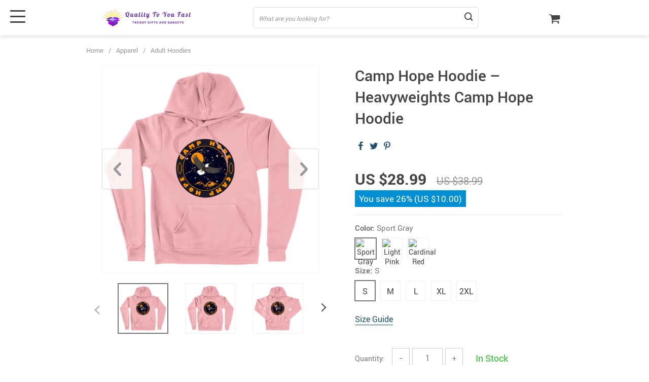

--- FILE ---
content_type: text/html; charset=UTF-8
request_url: https://qualitytoyoufast.com/camp-hope-hoodie-heavyweights-camp-hope-hoodie/
body_size: 109843
content:
<!doctype html>
<html lang="en-US" class="no-js" xmlns="http://www.w3.org/1999/html">
<head>
    <link rel="shortcut icon" href="//qualitytoyoufast.com/wp-content/uploads/2021/11/Wordpress-Transparent.png"/>
    <meta charset="UTF-8">
    <meta name="viewport" content="width=device-width, initial-scale=1.0,minimum-scale=1.0, maximum-scale=1.0, user-scalable=no, shrink-to-fit=no, minimal-ui">
    <style>
    

    </style>            <meta property="og:image" content="https://qualitytoyoufast.com/wp-content/uploads/2022/10/18211-a2e965.jpeg"/>
            <meta property="og:image:width" content="768" />
            <meta property="og:image:height" content="768" />
        <title>  Camp Hope Hoodie &#8211; Heavyweights Camp Hope Hoodie</title><meta name='robots' content='max-image-preview:large' />
<link rel='preconnect' href='//i0.wp.com' />
<link rel='preconnect' href='//c0.wp.com' />
<link rel="alternate" type="application/rss+xml" title="Quality To You Fast &raquo; Camp Hope Hoodie &#8211; Heavyweights Camp Hope Hoodie Comments Feed" href="https://qualitytoyoufast.com/camp-hope-hoodie-heavyweights-camp-hope-hoodie/feed/" />
<link rel="alternate" title="oEmbed (JSON)" type="application/json+oembed" href="https://qualitytoyoufast.com/wp-json/oembed/1.0/embed?url=https%3A%2F%2Fqualitytoyoufast.com%2Fcamp-hope-hoodie-heavyweights-camp-hope-hoodie%2F" />
<link rel="alternate" title="oEmbed (XML)" type="text/xml+oembed" href="https://qualitytoyoufast.com/wp-json/oembed/1.0/embed?url=https%3A%2F%2Fqualitytoyoufast.com%2Fcamp-hope-hoodie-heavyweights-camp-hope-hoodie%2F&#038;format=xml" />
<style id='wp-img-auto-sizes-contain-inline-css' type='text/css'>
img:is([sizes=auto i],[sizes^="auto," i]){contain-intrinsic-size:3000px 1500px}
/*# sourceURL=wp-img-auto-sizes-contain-inline-css */
</style>
<link rel='stylesheet' id='jetpack_related-posts-css' href='https://c0.wp.com/p/jetpack/15.4/modules/related-posts/related-posts.css' type='text/css' media='all' />
<link rel='stylesheet' id='plp_single_css-css' href='//qualitytoyoufast.com/wp-content/plugins/adsbulkdiscounts/assets/css/single.css?ver=6.9' type='text/css' media='all' />
<link rel='stylesheet' id='vnc2_allstyle-css' href='https://qualitytoyoufast.com/wp-content/themes/el-greco/assets/css/allstyle.css?ver=1.7.4' type='text/css' media='all' />
<link rel='stylesheet' id='adstm-css' href='https://qualitytoyoufast.com/wp-content/themes/el-greco/style.css?ver=1.7.4' type='text/css' media='all' />
<link rel="https://api.w.org/" href="https://qualitytoyoufast.com/wp-json/" /><link rel="EditURI" type="application/rsd+xml" title="RSD" href="https://qualitytoyoufast.com/xmlrpc.php?rsd" />
<meta name="generator" content="WordPress 6.9" />
<link rel="canonical" href="https://qualitytoyoufast.com/camp-hope-hoodie-heavyweights-camp-hope-hoodie/" />
<link rel='shortlink' href='https://qualitytoyoufast.com/?p=18211' />
	<style>img#wpstats{display:none}</style>
		    <style></style>
    <style rel="stylesheet">
:root{
    --main-menu-hover:#2eb6e9;
    --buttons-default:#444;
    --buttons-default-hover:#676767;
    --link-default:#22516c;
    --link-default-hover:#213957;
    --tp-cart-pay-btn-color:rgb(38, 191, 49);
    --tp-cart-pay-btn-color-hover:rgb(34, 164, 43);
    --tp-price-color:#444;
    --tp-discount-bg-color:#F53B3B;
    --tp-last-chance-color:#444;
    --tp-sale-badge-color:#008fd3;
    --tp-star-color:#FFBE72;
        --tp-404-bgr:url(images/404.jpg);
    --footer-background-color:#222;
    --footer-text-color:#eee;
    --footer-title-color:#b7b7b7;
    --footer-links-color:#eee;
    --footer-links-color-hover:#b7b7b7;
    --footer-copyright-color:#dadada;
    --tp-irecommend-color:#5698D5;
    --slider-home-fs-desk:60px;
    --slider-home-fs-mob:40px;
    --tp-home-buttons-color:#F53B3B;
    --tp-home-buttons-color-hover:#d0112b;
    --tp-home-buttons-text-color:#fff;
    --tp-home-buttons-text-color-hover:#fff;
    --tp-home-video-btn-color:#444;
    --tp-instock-color:#50c450;
    --tp-outofstock-color:#d93025;
    --tp-home-video-btn-color-hover:#444;
    --features-bgr-color:#f7f7f8;
    --features-title-color:#444444;
    --features-text-color:#444444;
    --tp-header-bgr:#fff;
    --tp-header-color:#444;
    --tp-header-color-hover:#676767;
    --tp-menu-bgr:#f5f5f5;
    --tp-menu-color:#444;
    --tp-menu-color-hover:#676767;
    --home-bgr-deals:#fff;
    --home-bgr-arrived:#EEF6F6;
    --home-bgr-trending:#fff;
    --home-bgr-featured:#fff;
    --single-bgr-recs:#f6f6f7;
}

.logo span,.mainhead.fixed_header .logo span,.fixed_header .logo span,.menu_hovered .mainhead .logo span {color: #333!important;}
</style>        <link rel="preload" href="https://qualitytoyoufast.com/wp-content/themes/el-greco/webfonts/Roboto-Regular-webfont.woff" as="font" type="font/woff" crossorigin>
        <link rel="preload" href="https://qualitytoyoufast.com/wp-content/themes/el-greco/webfonts/Roboto-Medium-webfont.woff" as="font" type="font/woff" crossorigin>
        <link rel="preload" href="https://qualitytoyoufast.com/wp-content/themes/el-greco/webfonts/Roboto-Bold-webfont.woff" as="font" type="font/woff" crossorigin>
    

    <script>
        ajaxurl = 'https://qualitytoyoufast.com/wp-admin/admin-ajax.php';
    </script>
    
<style id='global-styles-inline-css' type='text/css'>
:root{--wp--preset--aspect-ratio--square: 1;--wp--preset--aspect-ratio--4-3: 4/3;--wp--preset--aspect-ratio--3-4: 3/4;--wp--preset--aspect-ratio--3-2: 3/2;--wp--preset--aspect-ratio--2-3: 2/3;--wp--preset--aspect-ratio--16-9: 16/9;--wp--preset--aspect-ratio--9-16: 9/16;--wp--preset--color--black: #000000;--wp--preset--color--cyan-bluish-gray: #abb8c3;--wp--preset--color--white: #ffffff;--wp--preset--color--pale-pink: #f78da7;--wp--preset--color--vivid-red: #cf2e2e;--wp--preset--color--luminous-vivid-orange: #ff6900;--wp--preset--color--luminous-vivid-amber: #fcb900;--wp--preset--color--light-green-cyan: #7bdcb5;--wp--preset--color--vivid-green-cyan: #00d084;--wp--preset--color--pale-cyan-blue: #8ed1fc;--wp--preset--color--vivid-cyan-blue: #0693e3;--wp--preset--color--vivid-purple: #9b51e0;--wp--preset--gradient--vivid-cyan-blue-to-vivid-purple: linear-gradient(135deg,rgb(6,147,227) 0%,rgb(155,81,224) 100%);--wp--preset--gradient--light-green-cyan-to-vivid-green-cyan: linear-gradient(135deg,rgb(122,220,180) 0%,rgb(0,208,130) 100%);--wp--preset--gradient--luminous-vivid-amber-to-luminous-vivid-orange: linear-gradient(135deg,rgb(252,185,0) 0%,rgb(255,105,0) 100%);--wp--preset--gradient--luminous-vivid-orange-to-vivid-red: linear-gradient(135deg,rgb(255,105,0) 0%,rgb(207,46,46) 100%);--wp--preset--gradient--very-light-gray-to-cyan-bluish-gray: linear-gradient(135deg,rgb(238,238,238) 0%,rgb(169,184,195) 100%);--wp--preset--gradient--cool-to-warm-spectrum: linear-gradient(135deg,rgb(74,234,220) 0%,rgb(151,120,209) 20%,rgb(207,42,186) 40%,rgb(238,44,130) 60%,rgb(251,105,98) 80%,rgb(254,248,76) 100%);--wp--preset--gradient--blush-light-purple: linear-gradient(135deg,rgb(255,206,236) 0%,rgb(152,150,240) 100%);--wp--preset--gradient--blush-bordeaux: linear-gradient(135deg,rgb(254,205,165) 0%,rgb(254,45,45) 50%,rgb(107,0,62) 100%);--wp--preset--gradient--luminous-dusk: linear-gradient(135deg,rgb(255,203,112) 0%,rgb(199,81,192) 50%,rgb(65,88,208) 100%);--wp--preset--gradient--pale-ocean: linear-gradient(135deg,rgb(255,245,203) 0%,rgb(182,227,212) 50%,rgb(51,167,181) 100%);--wp--preset--gradient--electric-grass: linear-gradient(135deg,rgb(202,248,128) 0%,rgb(113,206,126) 100%);--wp--preset--gradient--midnight: linear-gradient(135deg,rgb(2,3,129) 0%,rgb(40,116,252) 100%);--wp--preset--font-size--small: 13px;--wp--preset--font-size--medium: 20px;--wp--preset--font-size--large: 36px;--wp--preset--font-size--x-large: 42px;--wp--preset--spacing--20: 0.44rem;--wp--preset--spacing--30: 0.67rem;--wp--preset--spacing--40: 1rem;--wp--preset--spacing--50: 1.5rem;--wp--preset--spacing--60: 2.25rem;--wp--preset--spacing--70: 3.38rem;--wp--preset--spacing--80: 5.06rem;--wp--preset--shadow--natural: 6px 6px 9px rgba(0, 0, 0, 0.2);--wp--preset--shadow--deep: 12px 12px 50px rgba(0, 0, 0, 0.4);--wp--preset--shadow--sharp: 6px 6px 0px rgba(0, 0, 0, 0.2);--wp--preset--shadow--outlined: 6px 6px 0px -3px rgb(255, 255, 255), 6px 6px rgb(0, 0, 0);--wp--preset--shadow--crisp: 6px 6px 0px rgb(0, 0, 0);}:where(.is-layout-flex){gap: 0.5em;}:where(.is-layout-grid){gap: 0.5em;}body .is-layout-flex{display: flex;}.is-layout-flex{flex-wrap: wrap;align-items: center;}.is-layout-flex > :is(*, div){margin: 0;}body .is-layout-grid{display: grid;}.is-layout-grid > :is(*, div){margin: 0;}:where(.wp-block-columns.is-layout-flex){gap: 2em;}:where(.wp-block-columns.is-layout-grid){gap: 2em;}:where(.wp-block-post-template.is-layout-flex){gap: 1.25em;}:where(.wp-block-post-template.is-layout-grid){gap: 1.25em;}.has-black-color{color: var(--wp--preset--color--black) !important;}.has-cyan-bluish-gray-color{color: var(--wp--preset--color--cyan-bluish-gray) !important;}.has-white-color{color: var(--wp--preset--color--white) !important;}.has-pale-pink-color{color: var(--wp--preset--color--pale-pink) !important;}.has-vivid-red-color{color: var(--wp--preset--color--vivid-red) !important;}.has-luminous-vivid-orange-color{color: var(--wp--preset--color--luminous-vivid-orange) !important;}.has-luminous-vivid-amber-color{color: var(--wp--preset--color--luminous-vivid-amber) !important;}.has-light-green-cyan-color{color: var(--wp--preset--color--light-green-cyan) !important;}.has-vivid-green-cyan-color{color: var(--wp--preset--color--vivid-green-cyan) !important;}.has-pale-cyan-blue-color{color: var(--wp--preset--color--pale-cyan-blue) !important;}.has-vivid-cyan-blue-color{color: var(--wp--preset--color--vivid-cyan-blue) !important;}.has-vivid-purple-color{color: var(--wp--preset--color--vivid-purple) !important;}.has-black-background-color{background-color: var(--wp--preset--color--black) !important;}.has-cyan-bluish-gray-background-color{background-color: var(--wp--preset--color--cyan-bluish-gray) !important;}.has-white-background-color{background-color: var(--wp--preset--color--white) !important;}.has-pale-pink-background-color{background-color: var(--wp--preset--color--pale-pink) !important;}.has-vivid-red-background-color{background-color: var(--wp--preset--color--vivid-red) !important;}.has-luminous-vivid-orange-background-color{background-color: var(--wp--preset--color--luminous-vivid-orange) !important;}.has-luminous-vivid-amber-background-color{background-color: var(--wp--preset--color--luminous-vivid-amber) !important;}.has-light-green-cyan-background-color{background-color: var(--wp--preset--color--light-green-cyan) !important;}.has-vivid-green-cyan-background-color{background-color: var(--wp--preset--color--vivid-green-cyan) !important;}.has-pale-cyan-blue-background-color{background-color: var(--wp--preset--color--pale-cyan-blue) !important;}.has-vivid-cyan-blue-background-color{background-color: var(--wp--preset--color--vivid-cyan-blue) !important;}.has-vivid-purple-background-color{background-color: var(--wp--preset--color--vivid-purple) !important;}.has-black-border-color{border-color: var(--wp--preset--color--black) !important;}.has-cyan-bluish-gray-border-color{border-color: var(--wp--preset--color--cyan-bluish-gray) !important;}.has-white-border-color{border-color: var(--wp--preset--color--white) !important;}.has-pale-pink-border-color{border-color: var(--wp--preset--color--pale-pink) !important;}.has-vivid-red-border-color{border-color: var(--wp--preset--color--vivid-red) !important;}.has-luminous-vivid-orange-border-color{border-color: var(--wp--preset--color--luminous-vivid-orange) !important;}.has-luminous-vivid-amber-border-color{border-color: var(--wp--preset--color--luminous-vivid-amber) !important;}.has-light-green-cyan-border-color{border-color: var(--wp--preset--color--light-green-cyan) !important;}.has-vivid-green-cyan-border-color{border-color: var(--wp--preset--color--vivid-green-cyan) !important;}.has-pale-cyan-blue-border-color{border-color: var(--wp--preset--color--pale-cyan-blue) !important;}.has-vivid-cyan-blue-border-color{border-color: var(--wp--preset--color--vivid-cyan-blue) !important;}.has-vivid-purple-border-color{border-color: var(--wp--preset--color--vivid-purple) !important;}.has-vivid-cyan-blue-to-vivid-purple-gradient-background{background: var(--wp--preset--gradient--vivid-cyan-blue-to-vivid-purple) !important;}.has-light-green-cyan-to-vivid-green-cyan-gradient-background{background: var(--wp--preset--gradient--light-green-cyan-to-vivid-green-cyan) !important;}.has-luminous-vivid-amber-to-luminous-vivid-orange-gradient-background{background: var(--wp--preset--gradient--luminous-vivid-amber-to-luminous-vivid-orange) !important;}.has-luminous-vivid-orange-to-vivid-red-gradient-background{background: var(--wp--preset--gradient--luminous-vivid-orange-to-vivid-red) !important;}.has-very-light-gray-to-cyan-bluish-gray-gradient-background{background: var(--wp--preset--gradient--very-light-gray-to-cyan-bluish-gray) !important;}.has-cool-to-warm-spectrum-gradient-background{background: var(--wp--preset--gradient--cool-to-warm-spectrum) !important;}.has-blush-light-purple-gradient-background{background: var(--wp--preset--gradient--blush-light-purple) !important;}.has-blush-bordeaux-gradient-background{background: var(--wp--preset--gradient--blush-bordeaux) !important;}.has-luminous-dusk-gradient-background{background: var(--wp--preset--gradient--luminous-dusk) !important;}.has-pale-ocean-gradient-background{background: var(--wp--preset--gradient--pale-ocean) !important;}.has-electric-grass-gradient-background{background: var(--wp--preset--gradient--electric-grass) !important;}.has-midnight-gradient-background{background: var(--wp--preset--gradient--midnight) !important;}.has-small-font-size{font-size: var(--wp--preset--font-size--small) !important;}.has-medium-font-size{font-size: var(--wp--preset--font-size--medium) !important;}.has-large-font-size{font-size: var(--wp--preset--font-size--large) !important;}.has-x-large-font-size{font-size: var(--wp--preset--font-size--x-large) !important;}
/*# sourceURL=global-styles-inline-css */
</style>
<link rel='stylesheet' id='adstm-customization-css' href='//qualitytoyoufast.com/wp-content/themes/el-greco/adstm/customization/style.css?ver=4.7' type='text/css' media='all' />
<link rel='stylesheet' id='classic-theme-styles-css' href='https://c0.wp.com/c/6.9/wp-includes/css/classic-themes.min.css' type='text/css' media='all' />
<link rel='stylesheet' id='adsbundle_front-css' href='https://qualitytoyoufast.com/wp-content/plugins/adsbundle/assets/css/adsbundle_front.css?ver=1.1.34' type='text/css' media='all' />
<link rel='stylesheet' id='recentsale-fonts-css' href='https://qualitytoyoufast.com/wp-content/plugins/adsrecentsales/assets_new/css/fonts.css?ver=0.5.17' type='text/css' media='all' />
<link rel='stylesheet' id='front-adspop-recentSales-css' href='https://qualitytoyoufast.com/wp-content/plugins/adsrecentsales/assets/css/frontRecentModalScript.css?ver=0.5.17' type='text/css' media='all' />
<link rel='stylesheet' id='slick_theme_upsell-css' href='https://qualitytoyoufast.com/wp-content/plugins/adsupsell/assets/css/slick/slick-theme.css?ver=0.3.17' type='text/css' media='all' />
<link rel='stylesheet' id='slick_css_upsell-css' href='https://qualitytoyoufast.com/wp-content/plugins/adsupsell/assets/css/slick/slick.css?ver=0.3.17' type='text/css' media='all' />
<link rel='stylesheet' id='front-adsupsell-style-all-css' href='//qualitytoyoufast.com/wp-content/plugins/adsupsell/assets/css/themes/andy/upsell-style.css?ver=0.3.17' type='text/css' media='all' />
<link rel='stylesheet' id='adsurgency_style-css' href='https://qualitytoyoufast.com/wp-content/plugins/adsurgency/assets/css/urgency_icons.css?ver=1.2.8' type='text/css' media='all' />
<link rel='stylesheet' id='sellvia_front_product_css-css' href='//qualitytoyoufast.com/wp-content/plugins/sellvia/assets/css/front/product.min.css?ver=0.6.12' type='text/css' media='all' />
<link rel='stylesheet' id='tthg_style-css' href='https://qualitytoyoufast.com/wp-content/plugins/productslideshow/css/ttgallery_single.min.css?ver=6.9' type='text/css' media='all' />
<link rel='stylesheet' id='front-flag-css' href='//qualitytoyoufast.com/wp-content/plugins/alids/assets/front/css/flags.css?ver=1.9.2.7' type='text/css' media='all' />
<link rel='stylesheet' id='front-cart-css' href='//qualitytoyoufast.com/wp-content/plugins/alids/assets/front/css/shopping_cart.css?ver=1.9.2.7' type='text/css' media='all' />
<link rel='stylesheet' id='search-product-css' href='//qualitytoyoufast.com/wp-content/plugins/alids/assets/front/css/search-product.css?ver=1.9.2.7' type='text/css' media='all' />
<link rel='stylesheet' id='smart_paypal-css' href='//qualitytoyoufast.com/wp-content/plugins/alids/assets/front/css/smart_paypal.min.css?ver=1.9.2.7' type='text/css' media='all' />
</head>
<body class="wp-singular product-template-default single single-product postid-18211 wp-theme-el-greco wp-child-theme-el-greco-child flash js-items-lazy-load underlay single_underlay only_more mob_2_per_row non_add_btn_sticky header1 js-show-pre-selected-variation " >
<div class="header">
    <div class="header_cont">
        <div class="container">
            <div class="header_flex">
                <div class="logo">
                    <a href="https://qualitytoyoufast.com"><img src="//qualitytoyoufast.com/wp-content/uploads/2021/11/logo.png" alt=""/></a>
                </div>
                <div class="search_form">
                    <form action="https://qualitytoyoufast.com">
                        <div class="search_plate">
                            <div class="search_cont">
                                <input class="js-autocomplete-search" autocomplete="off" name="s"
                                       type="text" value="" placeholder="What are you looking for?" />
                                <span class="search_cross">×</span>
                                <span class="search_submit"><i class="icon-scope"></i></span>
                            </div>
                        </div>
                    </form>
                </div>

                <div class="upheader">

                        <div class="cart">
        <a class="img_link carticons" href="https://qualitytoyoufast.com/cart">
            <i class="icon-basket"></i>
            <span style="display:none" class="count_item" data-cart="quantity"></span>
        </a>
    </div>
    
	                </div>
                <div class="fixed_burger">
                    <i></i>
                    <i></i>
                    <i></i>
                </div>
            </div>
        </div>

        <div class="mainmenu_cont">
            <div class="container">
                <div class="mainmenu" data-more="More" data-home="https://qualitytoyoufast.com">
                    <ul><li id="menu-item-19653" class="menu-item menu-item-type-taxonomy menu-item-object-product_cat current-product-ancestor current-menu-parent current-product-parent menu-item-has-children menu-item-19653"><a href="https://qualitytoyoufast.com/apparel/">Apparel</a><ul>	<li id="menu-item-19655" class="menu-item menu-item-type-taxonomy menu-item-object-product_cat menu-item-19655"><a href="https://qualitytoyoufast.com/adult-sweatshirts/">Adult Sweatshirts</a></li>	<li id="menu-item-19654" class="menu-item menu-item-type-taxonomy menu-item-object-product_cat current-product-ancestor current-menu-parent current-product-parent menu-item-19654"><a href="https://qualitytoyoufast.com/adult-hoodies/">Adult Hoodies</a></li>	<li id="menu-item-19660" class="menu-item menu-item-type-taxonomy menu-item-object-product_cat menu-item-19660"><a href="https://qualitytoyoufast.com/adult-tees/">Adult Tees</a></li>	<li id="menu-item-19657" class="menu-item menu-item-type-taxonomy menu-item-object-product_cat menu-item-19657"><a href="https://qualitytoyoufast.com/cropped-sweatshirts-and-tees/">Cropped Sweatshirts and Tees</a></li>	<li id="menu-item-19656" class="menu-item menu-item-type-taxonomy menu-item-object-product_cat menu-item-19656"><a href="https://qualitytoyoufast.com/adult-tank-top/">Adult Tank Tops</a></li>	<li id="menu-item-23556" class="menu-item menu-item-type-taxonomy menu-item-object-product_cat menu-item-23556"><a href="https://qualitytoyoufast.com/ladies-denim-jackets/">Ladies Denim Jackets</a></li>	<li id="menu-item-23557" class="menu-item menu-item-type-taxonomy menu-item-object-product_cat menu-item-23557"><a href="https://qualitytoyoufast.com/men-denim-jackets/">Mens Denim Jackets</a></li>	<li id="menu-item-21472" class="menu-item menu-item-type-taxonomy menu-item-object-product_cat menu-item-21472"><a href="https://qualitytoyoufast.com/bucket-hats/">Bucket Hats</a></li>	<li id="menu-item-19659" class="menu-item menu-item-type-taxonomy menu-item-object-product_cat menu-item-19659"><a href="https://qualitytoyoufast.com/holiday-theme/">Holiday Theme</a></li></ul></li><li id="menu-item-14079" class="menu-item menu-item-type-taxonomy menu-item-object-product_cat menu-item-14079"><a href="https://qualitytoyoufast.com/best-sellers/">Best Sellers</a></li><li id="menu-item-14090" class="menu-item menu-item-type-taxonomy menu-item-object-product_cat menu-item-has-children menu-item-14090"><a href="https://qualitytoyoufast.com/pets/">Pets</a><ul>	<li id="menu-item-23558" class="menu-item menu-item-type-taxonomy menu-item-object-product_cat menu-item-23558"><a href="https://qualitytoyoufast.com/apparel-and-accessories/">Apparel &amp; Accessories</a></li>	<li id="menu-item-23559" class="menu-item menu-item-type-taxonomy menu-item-object-product_cat menu-item-23559"><a href="https://qualitytoyoufast.com/beds-mats-and-houses/">Beds, Mats &amp; Houses</a></li>	<li id="menu-item-23560" class="menu-item menu-item-type-taxonomy menu-item-object-product_cat menu-item-23560"><a href="https://qualitytoyoufast.com/carriers-and-travel/">Carriers &amp; Travel</a></li>	<li id="menu-item-23561" class="menu-item menu-item-type-taxonomy menu-item-object-product_cat menu-item-23561"><a href="https://qualitytoyoufast.com/feeding-and-watering-supplies/">Feeding &amp; Watering Supplies</a></li>	<li id="menu-item-23562" class="menu-item menu-item-type-taxonomy menu-item-object-product_cat menu-item-23562"><a href="https://qualitytoyoufast.com/grooming/">Grooming</a></li>	<li id="menu-item-23563" class="menu-item menu-item-type-taxonomy menu-item-object-product_cat menu-item-23563"><a href="https://qualitytoyoufast.com/pet-walking/">Pet Walking</a></li>	<li id="menu-item-23586" class="menu-item menu-item-type-taxonomy menu-item-object-product_cat menu-item-23586"><a href="https://qualitytoyoufast.com/toys-pets/">Toys</a></li></ul></li><li id="menu-item-14094" class="menu-item menu-item-type-taxonomy menu-item-object-product_cat menu-item-has-children menu-item-14094"><a href="https://qualitytoyoufast.com/travel-outdoor/">Travel &amp; Outdoor</a><ul>	<li id="menu-item-23581" class="menu-item menu-item-type-taxonomy menu-item-object-product_cat menu-item-23581"><a href="https://qualitytoyoufast.com/bags-accessories/">Bags &amp; Accessories</a></li>	<li id="menu-item-14080" class="menu-item menu-item-type-taxonomy menu-item-object-product_cat menu-item-14080"><a href="https://qualitytoyoufast.com/camping-hiking/">Camping &amp; Hiking</a></li>	<li id="menu-item-23582" class="menu-item menu-item-type-taxonomy menu-item-object-product_cat menu-item-23582"><a href="https://qualitytoyoufast.com/safety-survival/">Safety &amp; Survival</a></li></ul></li><li id="menu-item-14081" class="menu-item menu-item-type-taxonomy menu-item-object-product_cat menu-item-has-children menu-item-14081"><a href="https://qualitytoyoufast.com/car-accessories/">Car Accessories</a><ul>	<li id="menu-item-23565" class="menu-item menu-item-type-taxonomy menu-item-object-product_cat menu-item-23565"><a href="https://qualitytoyoufast.com/car-electronics/">Car Electronics</a></li>	<li id="menu-item-23566" class="menu-item menu-item-type-taxonomy menu-item-object-product_cat menu-item-23566"><a href="https://qualitytoyoufast.com/car-safety/">Car Safety</a></li>	<li id="menu-item-23567" class="menu-item menu-item-type-taxonomy menu-item-object-product_cat menu-item-23567"><a href="https://qualitytoyoufast.com/driving-comfort/">Driving Comfort</a></li>	<li id="menu-item-23568" class="menu-item menu-item-type-taxonomy menu-item-object-product_cat menu-item-23568"><a href="https://qualitytoyoufast.com/interior-accessories/">Car Interior Accessories</a></li>	<li id="menu-item-23588" class="menu-item menu-item-type-taxonomy menu-item-object-product_cat menu-item-23588"><a href="https://qualitytoyoufast.com/travel-and-roadway-products/">Travel &amp; Roadway Products</a></li>	<li id="menu-item-23589" class="menu-item menu-item-type-taxonomy menu-item-object-product_cat menu-item-23589"><a href="https://qualitytoyoufast.com/wash-and-maintenance/">Car Wash &#038; Maintenance</a></li></ul></li><li id="menu-item-14082" class="menu-item menu-item-type-taxonomy menu-item-object-product_cat menu-item-has-children menu-item-14082"><a href="https://qualitytoyoufast.com/consumer-electronics/">Consumer Electronics</a><ul>	<li id="menu-item-14091" class="menu-item menu-item-type-taxonomy menu-item-object-product_cat menu-item-14091"><a href="https://qualitytoyoufast.com/phone-accessories/">Phone Accessories</a></li>	<li id="menu-item-14084" class="menu-item menu-item-type-taxonomy menu-item-object-product_cat menu-item-14084"><a href="https://qualitytoyoufast.com/gadgets/">Gadgets</a></li></ul></li><li id="menu-item-14088" class="menu-item menu-item-type-taxonomy menu-item-object-product_cat menu-item-has-children menu-item-14088"><a href="https://qualitytoyoufast.com/kids/">Kids</a><ul>	<li id="menu-item-19641" class="menu-item menu-item-type-taxonomy menu-item-object-product_cat menu-item-19641"><a href="https://qualitytoyoufast.com/kids-clothing/">Kids&#8217; T-Shirts</a></li>	<li id="menu-item-19644" class="menu-item menu-item-type-taxonomy menu-item-object-product_cat menu-item-19644"><a href="https://qualitytoyoufast.com/t-shirts/">Kids T-Shirts</a></li>	<li id="menu-item-23574" class="menu-item menu-item-type-taxonomy menu-item-object-product_cat menu-item-23574"><a href="https://qualitytoyoufast.com/hoodies-kids-clothing/">Kids Hoodies</a></li>	<li id="menu-item-19645" class="menu-item menu-item-type-taxonomy menu-item-object-product_cat menu-item-19645"><a href="https://qualitytoyoufast.com/tanks/">Kids Tanks</a></li>	<li id="menu-item-14093" class="menu-item menu-item-type-taxonomy menu-item-object-product_cat menu-item-14093"><a href="https://qualitytoyoufast.com/toys/">Toys</a></li>	<li id="menu-item-19643" class="menu-item menu-item-type-taxonomy menu-item-object-product_cat menu-item-19643"><a href="https://qualitytoyoufast.com/puzzles/">Puzzles</a></li></ul></li><li id="menu-item-15265" class="menu-item menu-item-type-taxonomy menu-item-object-product_cat menu-item-has-children menu-item-15265"><a href="https://qualitytoyoufast.com/babies/">Babies</a><ul>	<li id="menu-item-23575" class="menu-item menu-item-type-taxonomy menu-item-object-product_cat menu-item-23575"><a href="https://qualitytoyoufast.com/accessories/">Accessories</a></li>	<li id="menu-item-23576" class="menu-item menu-item-type-taxonomy menu-item-object-product_cat menu-item-has-children menu-item-23576"><a href="https://qualitytoyoufast.com/apparel-babies/">Apparel</a><ul>		<li id="menu-item-23678" class="menu-item menu-item-type-taxonomy menu-item-object-product_cat menu-item-23678"><a href="https://qualitytoyoufast.com/babies-2/">Onesies</a></li>		<li id="menu-item-23693" class="menu-item menu-item-type-taxonomy menu-item-object-product_cat menu-item-23693"><a href="https://qualitytoyoufast.com/babies-3/">Tees</a></li></ul></li>	<li id="menu-item-23577" class="menu-item menu-item-type-taxonomy menu-item-object-product_cat menu-item-23577"><a href="https://qualitytoyoufast.com/baby-feeding-babies/">Baby Feeding</a></li>	<li id="menu-item-23579" class="menu-item menu-item-type-taxonomy menu-item-object-product_cat menu-item-23579"><a href="https://qualitytoyoufast.com/car-and-travel-accessories/">Car &amp; Travel Accessories</a></li>	<li id="menu-item-23580" class="menu-item menu-item-type-taxonomy menu-item-object-product_cat menu-item-23580"><a href="https://qualitytoyoufast.com/nursery-and-bath/">Nursery &amp; Bath</a></li>	<li id="menu-item-23587" class="menu-item menu-item-type-taxonomy menu-item-object-product_cat menu-item-23587"><a href="https://qualitytoyoufast.com/toys-babies/">Baby Toys</a></li></ul></li></ul>                </div>
            </div>
        </div>
        <div class="mainmenu_adap_cont" data-all="All">
            <div class="to_search">
                <i class="icon-scope"></i> <span>Search</span>
            </div>
            <div class="mainmenu_adap"></div>
            <span class="back_menu_level"></span>
            <span class="close_adap_menu ani_cross"></span>
            <div class="adap_menu_footer"></div>
        </div>
    </div>
</div>
<div id="sidebar">
    <div class="sidebar-wrapper" id="sidebar-wrapper" data-see="See All" data-shop="Shop">
        <div class="adap_menu_header"></div>
        <div class="sidebar-close">×</div>
    </div>
</div>


<script type="application/ld+json">
    {"@context":"https:\/\/schema.org\/","@type":"Organization","name":"qualitytoyoufast.com","url":"qualitytoyoufast.com","logo":"\"\/\/qualitytoyoufast.com\/wp-content\/uploads\/2021\/11\/logo.png\"","contactPoint":{"@type":"ContactPoint","contactType":"customer support","email":"support@qualitytoyoufast.com","url":"qualitytoyoufast.com"},"sameAs":["https:\/\/www.facebook.com\/Quality-To-You-Fast-107028775264221","https:\/\/www.instagram.com\/quality2ufast\/","https:\/\/twitter.com\/Quality2UFast","https:\/\/www.pinterest.com\/qualityforyoufast"]}</script>

<script type="application/ld+json">
    {"@context":"https:\/\/schema.org\/","@type":"WebSite","url":"qualitytoyoufast.com","potentialAction":{"@type":"SearchAction","target":"qualitytoyoufast.com\/?s={s}","query-input":"required name=s"}}</script>

<script type="application/ld+json">
    {"@context":"https:\/\/schema.org\/","@type":"Product","name":"Camp Hope Hoodie &#8211; Heavyweights Camp Hope Hoodie","image":"https:\/\/qualitytoyoufast.com\/wp-content\/uploads\/2022\/10\/18211-a2e965.jpeg","description":"Browse our wide selection of various goods with free shipping worldwide.","sku":"1:1;2:2","category":"Adult Hoodies","mpn":"18211","brand":{"@type":"Organization","name":"qualitytoyoufast.com"},"offers":[{"@type":"Offer","url":"https:\/\/qualitytoyoufast.com\/camp-hope-hoodie-heavyweights-camp-hope-hoodie\/?sku=1:1;2:2","priceCurrency":"USD","price":"28.99","priceValidUntil":"2026-02-22","name":"Camp Hope Hoodie &#8211; Heavyweights Camp Hope Hoodie","availability":"https:\/\/schema.org\/InStock","itemCondition":"https:\/\/schema.org\/NewCondition"},{"@type":"Offer","url":"https:\/\/qualitytoyoufast.com\/camp-hope-hoodie-heavyweights-camp-hope-hoodie\/?sku=1:1;2:3","priceCurrency":"USD","price":"28.99","priceValidUntil":"2026-02-22","name":"Camp Hope Hoodie &#8211; Heavyweights Camp Hope Hoodie","availability":"https:\/\/schema.org\/InStock","itemCondition":"https:\/\/schema.org\/NewCondition"},{"@type":"Offer","url":"https:\/\/qualitytoyoufast.com\/camp-hope-hoodie-heavyweights-camp-hope-hoodie\/?sku=1:1;2:4","priceCurrency":"USD","price":"28.99","priceValidUntil":"2026-02-22","name":"Camp Hope Hoodie &#8211; Heavyweights Camp Hope Hoodie","availability":"https:\/\/schema.org\/InStock","itemCondition":"https:\/\/schema.org\/NewCondition"},{"@type":"Offer","url":"https:\/\/qualitytoyoufast.com\/camp-hope-hoodie-heavyweights-camp-hope-hoodie\/?sku=1:1;2:5","priceCurrency":"USD","price":"28.99","priceValidUntil":"2026-02-22","name":"Camp Hope Hoodie &#8211; Heavyweights Camp Hope Hoodie","availability":"https:\/\/schema.org\/InStock","itemCondition":"https:\/\/schema.org\/NewCondition"},{"@type":"Offer","url":"https:\/\/qualitytoyoufast.com\/camp-hope-hoodie-heavyweights-camp-hope-hoodie\/?sku=1:1;2:6","priceCurrency":"USD","price":"28.99","priceValidUntil":"2026-02-22","name":"Camp Hope Hoodie &#8211; Heavyweights Camp Hope Hoodie","availability":"https:\/\/schema.org\/InStock","itemCondition":"https:\/\/schema.org\/NewCondition"},{"@type":"Offer","url":"https:\/\/qualitytoyoufast.com\/camp-hope-hoodie-heavyweights-camp-hope-hoodie\/?sku=1:2;2:2","priceCurrency":"USD","price":"28.99","priceValidUntil":"2026-02-22","name":"Camp Hope Hoodie &#8211; Heavyweights Camp Hope Hoodie","availability":"https:\/\/schema.org\/InStock","itemCondition":"https:\/\/schema.org\/NewCondition"},{"@type":"Offer","url":"https:\/\/qualitytoyoufast.com\/camp-hope-hoodie-heavyweights-camp-hope-hoodie\/?sku=1:2;2:3","priceCurrency":"USD","price":"28.99","priceValidUntil":"2026-02-22","name":"Camp Hope Hoodie &#8211; Heavyweights Camp Hope Hoodie","availability":"https:\/\/schema.org\/InStock","itemCondition":"https:\/\/schema.org\/NewCondition"},{"@type":"Offer","url":"https:\/\/qualitytoyoufast.com\/camp-hope-hoodie-heavyweights-camp-hope-hoodie\/?sku=1:2;2:4","priceCurrency":"USD","price":"28.99","priceValidUntil":"2026-02-22","name":"Camp Hope Hoodie &#8211; Heavyweights Camp Hope Hoodie","availability":"https:\/\/schema.org\/InStock","itemCondition":"https:\/\/schema.org\/NewCondition"},{"@type":"Offer","url":"https:\/\/qualitytoyoufast.com\/camp-hope-hoodie-heavyweights-camp-hope-hoodie\/?sku=1:2;2:5","priceCurrency":"USD","price":"28.99","priceValidUntil":"2026-02-22","name":"Camp Hope Hoodie &#8211; Heavyweights Camp Hope Hoodie","availability":"https:\/\/schema.org\/InStock","itemCondition":"https:\/\/schema.org\/NewCondition"},{"@type":"Offer","url":"https:\/\/qualitytoyoufast.com\/camp-hope-hoodie-heavyweights-camp-hope-hoodie\/?sku=1:2;2:6","priceCurrency":"USD","price":"28.99","priceValidUntil":"2026-02-22","name":"Camp Hope Hoodie &#8211; Heavyweights Camp Hope Hoodie","availability":"https:\/\/schema.org\/InStock","itemCondition":"https:\/\/schema.org\/NewCondition"},{"@type":"Offer","url":"https:\/\/qualitytoyoufast.com\/camp-hope-hoodie-heavyweights-camp-hope-hoodie\/?sku=1:6;2:2","priceCurrency":"USD","price":"28.99","priceValidUntil":"2026-02-22","name":"Camp Hope Hoodie &#8211; Heavyweights Camp Hope Hoodie","availability":"https:\/\/schema.org\/InStock","itemCondition":"https:\/\/schema.org\/NewCondition"},{"@type":"Offer","url":"https:\/\/qualitytoyoufast.com\/camp-hope-hoodie-heavyweights-camp-hope-hoodie\/?sku=1:6;2:3","priceCurrency":"USD","price":"28.99","priceValidUntil":"2026-02-22","name":"Camp Hope Hoodie &#8211; Heavyweights Camp Hope Hoodie","availability":"https:\/\/schema.org\/InStock","itemCondition":"https:\/\/schema.org\/NewCondition"},{"@type":"Offer","url":"https:\/\/qualitytoyoufast.com\/camp-hope-hoodie-heavyweights-camp-hope-hoodie\/?sku=1:6;2:4","priceCurrency":"USD","price":"28.99","priceValidUntil":"2026-02-22","name":"Camp Hope Hoodie &#8211; Heavyweights Camp Hope Hoodie","availability":"https:\/\/schema.org\/InStock","itemCondition":"https:\/\/schema.org\/NewCondition"},{"@type":"Offer","url":"https:\/\/qualitytoyoufast.com\/camp-hope-hoodie-heavyweights-camp-hope-hoodie\/?sku=1:6;2:5","priceCurrency":"USD","price":"28.99","priceValidUntil":"2026-02-22","name":"Camp Hope Hoodie &#8211; Heavyweights Camp Hope Hoodie","availability":"https:\/\/schema.org\/InStock","itemCondition":"https:\/\/schema.org\/NewCondition"},{"@type":"Offer","url":"https:\/\/qualitytoyoufast.com\/camp-hope-hoodie-heavyweights-camp-hope-hoodie\/?sku=1:6;2:6","priceCurrency":"USD","price":"28.99","priceValidUntil":"2026-02-22","name":"Camp Hope Hoodie &#8211; Heavyweights Camp Hope Hoodie","availability":"https:\/\/schema.org\/InStock","itemCondition":"https:\/\/schema.org\/NewCondition"}]}</script>

<script type="application/ld+json">
    {"@context":"https:\/\/schema.org\/","@type":"CreativeWork","keywords":"Camp Hope Hoodie - Heavyweights Camp Hope Hoodie, buy Camp Hope Hoodie - Heavyweights Camp Hope Hoodie, Camp, Hope, Hoodie, -, Heavyweights, Camp, Hope, Hoodie"}</script>

    <div class="single">
        <div class="container">
            <div class="breadcrumbs">
                <div class="pr-breadcrumbs" ><a href="https://qualitytoyoufast.com/">Home</a><span class="bread_sep">/</span><span><a  href="https://qualitytoyoufast.com/apparel/">Apparel</a></span><span class="bread_sep">/</span><span><a  href="https://qualitytoyoufast.com/adult-hoodies/">Adult Hoodies</a></span></div><!-- .breadcrumbs -->
    <script type="application/ld+json">
        {"@context":"https:\/\/schema.org\/","@type":"BreadcrumbList","itemListElement":[{"@type":"ListItem","item":{"@id":"https:\/\/qualitytoyoufast.com\/","name":"Home"},"position":1},{"@type":"ListItem","item":{"@id":"https:\/\/qualitytoyoufast.com\/apparel\/","name":"Apparel"},"position":2},{"@type":"ListItem","item":{"@id":"https:\/\/qualitytoyoufast.com\/adult-hoodies\/","name":"Adult Hoodies"},"position":3},{"@type":"ListItem","item":{"@id":"\/camp-hope-hoodie-heavyweights-camp-hope-hoodie\/","name":"Camp Hope Hoodie &#8211; Heavyweights Camp Hope Hoodie"},"position":4}]}    </script>             </div>
            <div class="single_split"  data-id="18211" data-mediaimg="https://qualitytoyoufast.com/wp-content/uploads/2022/10/18211-a2e965.jpeg">
                <div class="single_splitL">
                    
    <div class="single_slide_cont single_slide_cont_hor ">
        <div class="single_slide">
            <div class="item_slider" data-video="first">
                <div class="item"><div class="itembgr" data-img="https://qualitytoyoufast.com/wp-content/uploads/2022/10/18211-a2e965.jpeg"  data-zoom-image="https://qualitytoyoufast.com/wp-content/uploads/2022/10/18211-a2e965.jpeg"><img data-lazy="https://qualitytoyoufast.com/wp-content/uploads/2022/10/18211-a2e965.jpeg" alt="" title="18211-a2e965.jpeg"/></div></div><div class="item"><div class="itembgr" data-img="https://qualitytoyoufast.com/wp-content/uploads/2022/10/18211-9816d1.jpeg"  data-zoom-image="https://qualitytoyoufast.com/wp-content/uploads/2022/10/18211-9816d1.jpeg"><img data-lazy="https://qualitytoyoufast.com/wp-content/uploads/2022/10/18211-9816d1.jpeg" alt="" title="18211-9816d1.jpeg"/></div></div><div class="item"><div class="itembgr" data-img="https://qualitytoyoufast.com/wp-content/uploads/2022/10/18211-fa088e.jpeg"  data-zoom-image="https://qualitytoyoufast.com/wp-content/uploads/2022/10/18211-fa088e.jpeg"><img data-lazy="https://qualitytoyoufast.com/wp-content/uploads/2022/10/18211-fa088e.jpeg" alt="" title="18211-fa088e.jpeg"/></div></div><div class="item"><div class="itembgr" data-img="https://qualitytoyoufast.com/wp-content/uploads/2022/10/18211-fe0a65.jpg"  data-zoom-image="https://qualitytoyoufast.com/wp-content/uploads/2022/10/18211-fe0a65.jpg"><img data-lazy="https://qualitytoyoufast.com/wp-content/uploads/2022/10/18211-fe0a65.jpg" alt="" title="18211-fe0a65.jpg"/></div></div><div class="item"><div class="itembgr" data-img="https://qualitytoyoufast.com/wp-content/uploads/2022/10/18211-dd31e4.jpeg"  data-zoom-image="https://qualitytoyoufast.com/wp-content/uploads/2022/10/18211-dd31e4.jpeg"><img data-lazy="https://qualitytoyoufast.com/wp-content/uploads/2022/10/18211-dd31e4.jpeg" alt="" title="18211-dd31e4.jpeg"/></div></div>            </div>
        </div>
        <div class="single_showroom">
                        <img style="display:none;" class="makezoom" data-lazy="https://qualitytoyoufast.com/wp-content/uploads/2022/10/18211-a2e965-640x640.jpeg" data-zoom-image="https://qualitytoyoufast.com/wp-content/uploads/2022/10/18211-a2e965.jpeg" alt=""/>
            <div class="slider-next"></div>
            <div class="slider-prev"></div>
            <div class="play_video_showroom"></div>
        </div>
    </div>
	                </div>
                <div class="single_splitR">
                    <form id="form_singleProduct" action=""  method="POST" class="cart-form"><input type="hidden" name="post_id" value="18211"><input type="hidden" name="currency" value="USD"><input type="hidden" name="_price" value="38.99"><input type="hidden" name="_price_nc" value="38.99"><input type="hidden" name="_save" value="10"><input type="hidden" name="_save_nc" value="10"><input type="hidden" name="stock" value="4574"><input type="hidden" name="savePercent" value="26"><input type="hidden" name="_salePrice" value="28.99"><input type="hidden" name="_salePrice_nc" value="28.99"><input type="hidden" name="price" value="US $38.99"><input type="hidden" name="salePrice" value="US $28.99"><input type="hidden" name="save" value="US $10.00"><input type="hidden" name="currency_shipping" value="USD"><input type="hidden" name="variation_default" value="lowest_price">                    
    <div class="item_adap_slider">
        <div class="item_adap_slider_cont">
            <div class="item"><div class="itembgr"><img  src="https://qualitytoyoufast.com/wp-content/uploads/2022/10/18211-a2e965-640x640.jpeg" alt=""/></div></div><div class="item"><div class="itembgr"><img  data-lazy="https://qualitytoyoufast.com/wp-content/uploads/2022/10/18211-9816d1-640x640.jpeg" alt=""/></div></div><div class="item"><div class="itembgr"><img  data-lazy="https://qualitytoyoufast.com/wp-content/uploads/2022/10/18211-fa088e-640x640.jpeg" alt=""/></div></div><div class="item"><div class="itembgr"><img  data-lazy="https://qualitytoyoufast.com/wp-content/uploads/2022/10/18211-fe0a65-640x640.jpg" alt=""/></div></div><div class="item"><div class="itembgr"><img  data-lazy="https://qualitytoyoufast.com/wp-content/uploads/2022/10/18211-dd31e4-640x640.jpeg" alt=""/></div></div>        </div>
            </div>
                        <h1 class="h4" itemprop="name">Camp Hope Hoodie &#8211; Heavyweights Camp Hope Hoodie</h1>
                    <div class="rate_flex">
                                                        <div class="single-socs">
                                    <div class="sharePopup"><div class="share-btn socs whitesocs"></div></div>
                                </div>
                                                </div>
                    <div class="meta">
                        <div class="price_save_flex">
                            <div class="priceflex">
                                <div class="newprice" data-productPriceBox="salePrice">
                                    <span data-singleProduct="savePrice" class="price color-orange color-custom cz_price_text_color"></span>
                                </div>
                                <div class="oldprice" data-singleProductBox="price">
                                    <span data-singleProduct="price"></span>
                                </div>
                            </div>
                                                            <div class="yousave_block" data-singleProductBox="savePercent" style="display:none;">
                                    You save                                    <span data-singleproduct="savePercent"></span> (<span data-singleproduct="save"></span>)
                                </div>
                                                    </div>
                        <div style="display:none;">
                            <div class="single-shipping-select single-shipping-one">
                        <span class="single-shipping_title">
                            <span class="name">Shipping Time:</span> 
                        </span>
                        <span class="single-shipping_value">
                            <span class="name">Shipping cost:</span> 
                        </span>
                        <span data-singleproduct="single-shipping_value" style="display: none"></span>
				        <input
				            data-singleproduct="single-shipping"
				            data-template="{{price}} Free"
				            type="hidden"
				            name="shipping"
				            value="free"
				            data-info=""
				            data-cost_nc="0.00">
                    </div>                        </div>
                        <style type="text/css">
    .theme-elgrecowoo .social_proof_wrapper{
        margin-top: 20px;
    }
    .social_proof_wrapper{
        overflow: hidden;
        width: 100%;
    }
    .social_proof_wrapper .adsurgency_social_proof_list {
        margin: 0;
        padding: 0;
        list-style-type: none;
        text-align: left;
    }
    .social_proof_wrapper .adsurgency_social_proof_list li {
        margin: 0px;
        padding: 0px;
    }
    .rubens .social_proof_wrapper .adsurgency_social_proof_list {
        text-align: center;
    }
</style>
<div class="social_proof_wrapper">
    <ul class="adsurgency_social_proof_list">
            </ul>
</div>
                        <div class="sku-listing js-empty-sku-view scroll_x_sku" data-select="Please select">
                            <script type="text/javascript">
			window.skuAttr = {"1:1;2:2":{"quantity":26,"price":"US $38.99","isActivity":1,"salePrice":"US $28.99","_price_nc":"38.99","_salePrice_nc":"28.99","discount":26,"save":"US $10.00","_save_nc":10.000000000000003552713678800500929355621337890625,"_price":"38.99","_salePrice":"28.99"},"1:1;2:3":{"quantity":14,"price":"US $38.99","isActivity":1,"salePrice":"US $28.99","_price_nc":"38.99","_salePrice_nc":"28.99","discount":26,"save":"US $10.00","_save_nc":10.000000000000003552713678800500929355621337890625,"_price":"38.99","_salePrice":"28.99"},"1:1;2:4":{"quantity":10,"price":"US $38.99","isActivity":1,"salePrice":"US $28.99","_price_nc":"38.99","_salePrice_nc":"28.99","discount":26,"save":"US $10.00","_save_nc":10.000000000000003552713678800500929355621337890625,"_price":"38.99","_salePrice":"28.99"},"1:1;2:5":{"quantity":7,"price":"US $38.99","isActivity":1,"salePrice":"US $28.99","_price_nc":"38.99","_salePrice_nc":"28.99","discount":26,"save":"US $10.00","_save_nc":10.000000000000003552713678800500929355621337890625,"_price":"38.99","_salePrice":"28.99"},"1:1;2:6":{"quantity":10,"price":"US $38.99","isActivity":1,"salePrice":"US $28.99","_price_nc":"38.99","_salePrice_nc":"28.99","discount":26,"save":"US $10.00","_save_nc":10.000000000000003552713678800500929355621337890625,"_price":"38.99","_salePrice":"28.99"},"1:2;2:2":{"quantity":6,"price":"US $38.99","isActivity":1,"salePrice":"US $28.99","_price_nc":"38.99","_salePrice_nc":"28.99","discount":26,"save":"US $10.00","_save_nc":10.000000000000003552713678800500929355621337890625,"_price":"38.99","_salePrice":"28.99"},"1:2;2:3":{"quantity":24,"price":"US $38.99","isActivity":1,"salePrice":"US $28.99","_price_nc":"38.99","_salePrice_nc":"28.99","discount":26,"save":"US $10.00","_save_nc":10.000000000000003552713678800500929355621337890625,"_price":"38.99","_salePrice":"28.99"},"1:2;2:4":{"quantity":18,"price":"US $38.99","isActivity":1,"salePrice":"US $28.99","_price_nc":"38.99","_salePrice_nc":"28.99","discount":26,"save":"US $10.00","_save_nc":10.000000000000003552713678800500929355621337890625,"_price":"38.99","_salePrice":"28.99"},"1:2;2:5":{"quantity":20,"price":"US $38.99","isActivity":1,"salePrice":"US $28.99","_price_nc":"38.99","_salePrice_nc":"28.99","discount":26,"save":"US $10.00","_save_nc":10.000000000000003552713678800500929355621337890625,"_price":"38.99","_salePrice":"28.99"},"1:2;2:6":{"quantity":5,"price":"US $38.99","isActivity":1,"salePrice":"US $28.99","_price_nc":"38.99","_salePrice_nc":"28.99","discount":26,"save":"US $10.00","_save_nc":10.000000000000003552713678800500929355621337890625,"_price":"38.99","_salePrice":"28.99"},"1:6;2:2":{"quantity":26,"price":"US $38.99","isActivity":1,"salePrice":"US $28.99","_price_nc":"38.99","_salePrice_nc":"28.99","discount":26,"save":"US $10.00","_save_nc":10.000000000000003552713678800500929355621337890625,"_price":"38.99","_salePrice":"28.99"},"1:6;2:3":{"quantity":8,"price":"US $38.99","isActivity":1,"salePrice":"US $28.99","_price_nc":"38.99","_salePrice_nc":"28.99","discount":26,"save":"US $10.00","_save_nc":10.000000000000003552713678800500929355621337890625,"_price":"38.99","_salePrice":"28.99"},"1:6;2:4":{"quantity":5,"price":"US $38.99","isActivity":1,"salePrice":"US $28.99","_price_nc":"38.99","_salePrice_nc":"28.99","discount":26,"save":"US $10.00","_save_nc":10.000000000000003552713678800500929355621337890625,"_price":"38.99","_salePrice":"28.99"},"1:6;2:5":{"quantity":25,"price":"US $38.99","isActivity":1,"salePrice":"US $28.99","_price_nc":"38.99","_salePrice_nc":"28.99","discount":26,"save":"US $10.00","_save_nc":10.000000000000003552713678800500929355621337890625,"_price":"38.99","_salePrice":"28.99"},"1:6;2:6":{"quantity":20,"price":"US $38.99","isActivity":1,"salePrice":"US $28.99","_price_nc":"38.99","_salePrice_nc":"28.99","discount":26,"save":"US $10.00","_save_nc":10.000000000000003552713678800500929355621337890625,"_price":"38.99","_salePrice":"28.99"}};
			window.sku = {"1:1":{"prop_id":"1","prop_title":"Color","sku_id":"1","title":"Sport Gray","img":18218},"1:2":{"prop_id":"1","prop_title":"Color","sku_id":"2","title":"Light Pink","img":18219},"1:6":{"prop_id":"1","prop_title":"Color","sku_id":"6","title":"Cardinal Red","img":18220},"2:2":{"prop_id":"2","prop_title":"Size","sku_id":"2","title":"S","img":null},"2:3":{"prop_id":"2","prop_title":"Size","sku_id":"3","title":"M","img":null},"2:4":{"prop_id":"2","prop_title":"Size","sku_id":"4","title":"L","img":null},"2:5":{"prop_id":"2","prop_title":"Size","sku_id":"5","title":"XL","img":null},"2:6":{"prop_id":"2","prop_title":"Size","sku_id":"6","title":"2XL","img":null}};
		</script><div class="js-product-sku product-sku js-empty-sku-view " style="display: none"><div class="js-item-sku sku-row sku-img">
                        <div class="name">Color:</div><div class="value_cont"><div class="value"><span class="js-sku-set meta-item meta-item-img active" data-set="1" data-meta="1" data-title="Sport Gray">
                                     <img data-src="https://i0.wp.com/qualitytoyoufast.com/wp-content/uploads/2022/10/18211-e78369.jpeg?resize=50%2C50&ssl=1" data-img="https://i0.wp.com/qualitytoyoufast.com/wp-content/uploads/2022/10/18211-e78369.jpeg?fit=1024%2C1024&ssl=1" class="img-responsive" title="Sport Gray">
                                    <input type="hidden" name="sku-meta" value="1:1" id="check-1-1">
                                </span><span class="js-sku-set meta-item meta-item-img " data-set="1" data-meta="2" data-title="Light Pink">
                                     <img data-src="https://i0.wp.com/qualitytoyoufast.com/wp-content/uploads/2022/10/18211-e1799d.jpeg?resize=50%2C50&ssl=1" data-img="https://i0.wp.com/qualitytoyoufast.com/wp-content/uploads/2022/10/18211-e1799d.jpeg?fit=1024%2C1024&ssl=1" class="img-responsive" title="Light Pink">
                                    <input type="hidden" name="sku-meta" value="1:2" id="check-1-2">
                                </span><span class="js-sku-set meta-item meta-item-img " data-set="1" data-meta="3" data-title="Cardinal Red">
                                     <img data-src="https://i0.wp.com/qualitytoyoufast.com/wp-content/uploads/2022/10/18211-94503c.jpeg?resize=50%2C50&ssl=1" data-img="https://i0.wp.com/qualitytoyoufast.com/wp-content/uploads/2022/10/18211-94503c.jpeg?fit=1024%2C1024&ssl=1" class="img-responsive" title="Cardinal Red">
                                    <input type="hidden" name="sku-meta" value="1:6" id="check-1-3">
                                </span></div></div>
                        <div class="sku-warning" style="display:none">Please select: Color:</div>
                        <span class="sku_view_all">View All</span>
                        <span class="sku_view_less">View Less</span>
                        <input type="hidden" id="js-set-1" name="sku-meta-set[]" value="1:1">
                    </div><div class="js-item-sku sku-row sku-text">
                        <div class="name">Size:</div><div class="value_cont"><div class="value"><span class="js-sku-set meta-item meta-item-text active" data-set="2" data-meta="1" data-title="S">S
                            <input type="hidden" name="sku-meta" value="2:2" id="check-2-1">
                            </span><span class="js-sku-set meta-item meta-item-text " data-set="2" data-meta="2" data-title="M">M
                            <input type="hidden" name="sku-meta" value="2:3" id="check-2-2">
                            </span><span class="js-sku-set meta-item meta-item-text " data-set="2" data-meta="3" data-title="L">L
                            <input type="hidden" name="sku-meta" value="2:4" id="check-2-3">
                            </span><span class="js-sku-set meta-item meta-item-text " data-set="2" data-meta="4" data-title="XL">XL
                            <input type="hidden" name="sku-meta" value="2:5" id="check-2-4">
                            </span><span class="js-sku-set meta-item meta-item-text " data-set="2" data-meta="5" data-title="2XL">2XL
                            <input type="hidden" name="sku-meta" value="2:6" id="check-2-5">
                            </span></div></div>
                        <div class="sku-warning" style="display:none">Please select: Size:</div>
                        <span class="sku_view_all">View All</span>
                        <span class="sku_view_less">View Less</span>
                        <input type="hidden" id="js-set-2" name="sku-meta-set[]" value="2:2">
                    </div></div>                        </div>

                                                    <div class="size_chart_cont">
                                <a href="" class="size_chart_btn">Size Guide</a>
                            </div>
                            <div class="chart_modal">
                                <div class="chart_modal_inner">
                                    <div class="chart_modal_block">
                                        <span class="chart_close"></span>
                                        <div class="chart_table_block">
                                            <table class="size_chart_table">
                                                <tr>
                                                    <th>Size</th><th>Body Width</th><th>Body Length</th>                                                </tr>
                                                                                                    <tr>
                                                        <td>S</td><td>20''</td><td>27.17''</td>                                                    </tr>
                                                                                                    <tr>
                                                        <td>M</td><td>22''</td><td>28''</td>                                                    </tr>
                                                                                                    <tr>
                                                        <td>L</td><td>24''</td><td>29.13''</td>                                                    </tr>
                                                                                                    <tr>
                                                        <td>XL</td><td>26''</td><td>30''</td>                                                    </tr>
                                                                                                    <tr>
                                                        <td>2XL</td><td>28''</td><td>31''</td>                                                    </tr>
                                                                                            </table>
                                        </div>
                                    </div>
                                </div>
                            </div>
                                                <div class="unite_border">
                            <div class="box-input_quantity">
                                                                    <div class="input_quantity">
                                        <div class="name">Quantity:</div>
                                        <div class="value with_stock_flex">
                                            <div class="select_quantity js-select_quantity">
                                                <button type="button" class="select_quantity__btn js-quantity_remove">&minus;</button>
                                                <input class="js-single-quantity" data-singleProductInput="quantity" name="quantity" type="number" value="1" min="1" max="999" maxlength="3" autocomplete="off" />
                                                <button type="button" class="select_quantity__btn js-quantity_add">&plus;</button>
                                            </div>
                                                                                            <div class="instockone">
                                                    <div class="stock" data-singleProductBox="stock">
                                                        In Stock                                                    </div>
                                                </div>
                                                                                                                                </div>
                                    </div>
                                                            </div>
                        </div>
                    </div>
                                            <div class="info-shipping-cont">
                                                            <div class="info-shipping"><img  data-src="//qualitytoyoufast.com/wp-content/themes/el-greco/images/single/r1.png" alt="">                                    <span >Fast US Shipping</span>

                                </div>
                                                            <div class="info-returns"><img  data-src="//qualitytoyoufast.com/wp-content/themes/el-greco/images/single/r2.png" alt="">                                    <span >Free Returns</span>
                                </div>
                                                    </div>
                    <div class="fsbe-wrap"><div class="fsbe-main" style="color:#018ed3;"><svg width="45" viewBox="0 0 33.2 16.7" style="enable-background:new 0 0 33.2 16.7;" >
                        <path class="st0" style="fill:#018ed3;" d="M32.5,10.6L32.5,10.6c0.1-0.7,0.2-1.4,0.3-2.2c0.3-1.8-1.5-1.9-1.5-1.9l-1.2,0c-0.4-0.8-0.8-1.8-1.2-2.7
            C28.2,2.2,27,2.3,27,2.3h-4.1l0.3-1.5C23.3,0.4,22.9,0,22.5,0H2.9h0l0,0C2.5,0,0.8,0,0.5,0S0,0.4,0,0.7s0.2,1.6,3,1.6l0,0l0,0h13.3
            c0.4,0,0.7,0.4,0.6,0.8c-0.1,0.4-0.5,0.8-0.9,0.8H4.9c0,0,0,0-0.1,0v0c-0.4,0-2.1,0-2.4,0c-0.3,0-0.5,0.4-0.5,0.7S2.1,6,4.9,6v0h8.8
            c0.4,0,0.7,0.4,0.6,0.8c-0.1,0.4-0.5,0.8-0.9,0.8H7.2c0,0-0.1,0-0.1,0l0,0c-0.4,0-2.1,0-2.4,0c-0.3,0-0.5,0.4-0.5,0.7
            c0,0.3,0.2,1.6,3,1.6v0c0,0,0,0,0,0h2.2l-0.7,3.9c-0.1,0.5,0.2,0.8,0.7,0.8h1.5c0.2,1.3,1.3,2.2,2.7,2.2c1.4,0,2.8-0.9,3.5-2.2h7.2
            c0.2,1.3,1.3,2.2,2.7,2.2c1.4,0,2.8-0.9,3.5-2.2h1.3c0.5,0,0.9-0.4,1-0.8l0.4-2.2C33.2,11,32.9,10.6,32.5,10.6z M15.7,13.5
            c-0.2,0.9-1,1.6-1.9,1.6c-0.9,0-1.5-0.7-1.3-1.6c0.2-0.9,1-1.6,1.9-1.6C15.3,11.9,15.9,12.6,15.7,13.5z M22.9,6.7
            c-0.4,0-0.7-0.4-0.6-0.8l0.3-1.5c0.1-0.5,0.5-0.8,0.9-0.8h3.1c0.7,0,1,0.9,1,0.9s0.4,1,0.6,1.4c0.2,0.5,0.1,0.8-0.9,0.8H22.9z
             M29.1,13.5c-0.2,0.9-1,1.6-1.9,1.6c-0.9,0-1.4-0.7-1.3-1.6c0.2-0.9,1-1.6,1.9-1.6C28.7,11.9,29.3,12.6,29.1,13.5z"/>
                    </svg> <span>FREE 4-Day Delivery</span></div><div class="fsbe-order-within" style="color:#444444;">If you order within <span class="fsbe-time" style="color:#27bf2f;"><span class="fsbe-hours">2 hours</span> <span class="fsbe-minutes">0 mins</span></span></div><div class="fsbe-arrives-by" style="color:#444444;">Arrives by <span>Thursday, Jan 29</span></div></div>
            <style scoped lang="css">
                .fsbe-wrap {
                    font-size: 15px;
                    line-height: 1.2;
                    margin-top: 30px;
                    margin-bottom: 30px;
                }
                .fsbe-wrap .fsbe-main {
                    font-size: 18px;
                }
                .fsbe-wrap .fsbe-main svg {
                    vertical-align: text-bottom;
                }
                .fsbe-wrap .fsbe-main span{
                    font-style: italic;
                    font-weight: 700;
                }

                .fsbe-wrap .fsbe-order-within{
                    margin-top: .725em;
                }
                .fsbe-wrap .fsbe-arrives-by{
                    margin-top: .5em;
                }
                .fsbe-wrap .fsbe-arrives-b span{
                    font-weight: 700;
                }
            </style>                    <div class="singlecartplate">
                        <div class="add_btn">
                            <div class="adap_prices">
                                <div class="newprice" data-productpricebox="salePrice">
                                    <span data-singleproduct="savePrice" class="price"></span>
                                </div>
                                                                    <div class="oldprice" data-productpricebox="price">
                                        <span data-singleproduct="price"></span>
                                    </div>
                                                            </div>
                            <input type="hidden" name="post_id" value="18211"/>
                            <button type="button" id="addToCart"
                                    class="btn btn-primary btn-lg b-add_order__btn_addcart js-addToCart">
                                Add to Cart                            </button>
                        </div>

                        <div class="view_cart_cont"><span class="view_cart">View Cart</span></div>
                        
	<script src="https://www.paypal.com/sdk/js?client-id=AUSuT5b3Y-n7x83lW7-tDh2HQWnEGcL7rBBNki9t87F1-qIbIlPidcjGHjk0mE5hfgaSrZJdYqJY2OsL&currency=USD&locale=en_US"></script>
	<div id="paypal-button-container"></div>
	<div id="js_paypal-button-container"></div>
	<div id="js_cover_paypal">
		<div class="paypal-checkout-modal">
			<div class="paypal-checkout-logo">
				<img src="//qualitytoyoufast.com/wp-content/plugins/alids/src/images/payment/paypal-white.svg" alt="PayPal"
				     class="paypal-logo paypal-logo-paypal paypal-logo-color-white">
			</div>
			<div class="paypal-checkout-message">
				Please wait, we try to get a transaction confirmation as soon as possible.			</div>
			<div class="paypal-checkout-loader">
				<div class="paypal-spinner"></div>
			</div>
		</div>
	</div>
	                    </div>
                    </form>                </div>
            </div>
            
            <div class="single_item_content">
                <div class="tab_heads">
            <div id="item-details" class="tab_head  active" >
            Product Details        </div>
    </div>
<div class="tab_bodies">
            <div class="adap_tab_head  active" data-id="item-details" >
            Product Details        </div>
        <div class="item-details tab_body content  show">
            
	<div class="content" itemprop="description" itemtype="http://schema.org/Product">
		<div class="wrap-content">
            <div class="ppd_block ppd_21 ppd_bg_lite">
<div class="ppd_title">Comfy. Soft. Flexible.</div>
<div class="ppd_subtitle">Camp Hope Hoodie that works for everyone</div>
<div class="ppd_list">
<div class="ppd_item">
<div class="ppd_head">
<div class="ppd_icon_green_check"></div>
<div class="ppd_name">Versatile, all-inclusive appeal</div>
</div>
<div class="ppd_desc">Our feel and fit work for all genders, all while providing comfortable wear for hours in sizes ranging from S to 2XL.</div>
</div>
<div class="ppd_item">
<div class="ppd_head">
<div class="ppd_icon_green_check"></div>
<div class="ppd_name">The Airlume difference + composition</div>
</div>
<div class="ppd_desc">Our Airlume clean cotton is combed and ring-spun for texture and feel unlike any other. Solid colors are made of 50/50 cotton/polyester fleece.</div>
</div>
<div class="ppd_item">
<div class="ppd_head">
<div class="ppd_icon_green_check"></div>
<div class="ppd_name">Crafted with consciousness + care</div>
</div>
<div class="ppd_desc">Our Heavyweights Camp Hope Hoodie is proudly made with 7x less water than average manufacturers, in recycle-friendly facilities that also guarantee zero sweatshop conditions.</div>
</div>
<div class="ppd_item">
<div class="ppd_head">
<div class="ppd_icon_green_check"></div>
<div class="ppd_name">Fit for everyone</div>
</div>
<div class="ppd_desc">This hoodie is no ordinary piece of clothing. The double-lined hood with matching drawstring, pouch pocket, and double-needle stitching throughout provide a retail fit for clothing that’s true to size.</div>
</div>
</div>
</div>
<div class="ppd_block ppd_brand_6 ppd_bg_dark ppd_center">
<div class="ppd_flip">
<div class="ppd_full_img ppd_circle"><img class="alignnone size-ads-medium wp-image-149420" title="proudline.logo" data-src="https://qualitytoyoufast.com/wp-content/uploads/2022/10/18211-37c57c.png" alt="" width="220" height="220" /></div>
<div class="">
<div class="ppd_txt">
<div class="ppd_title" style="text-align: center;">Proud Line</div>
<div class="ppd_desc">Welcome to the Proud Line! Our shop is dedicated to providing high-quality goods and a wide variety of products for our customers. You&#8217;re sure to find something you love in our shop, whether it&#8217;s one of our bestselling items or something new and exciting. We only offer the best products available, and we take pride in ensuring that each and every item is safe for our customers. Thank you for choosing the Proud Line!</div>
<div class="ppd_tags">
<div class="ppd_tag">Eco-friendly</div>
<div class="ppd_tag">Made in USA</div>
<div class="ppd_tag">Social Good</div>
</div>
</div>
</div>
</div>
<div class="ppd_brand_info">
<div class="ppd_h5" style="text-align: center;">Designed in Los Angeles, California</div>
</div>
</div>

<div id='jp-relatedposts' class='jp-relatedposts' >
	<h3 class="jp-relatedposts-headline"><em>Related</em></h3>
</div></div>
	</div>
        </div>
    </div>
            </div>

            
<div>
    <div class="item-revs content">
        <h3 >Reviews</h3>

                    <p class="text-center noreviews">There are no reviews yet </p>
        
                    <div class="Review_formcont">
    <h5><span class="write_btn">Write a Review</span></h5>
    <div class="wrap_review_list">
        <div class="review-form">
            <div id="addReviewDiv">
                <form class="addReviewForm nicelabel" enctype="multipart/form-data">
                    <div class="form-group">
                        <input type="text" id="Addreviewname" class="form-control" name="Addreview[name]">
                        <label for="Addreviewname">* Name</label>
                    </div>
                    <div class="form-group">
                        <input type="email" id="Addreviewemail" class="form-control" name="Addreview[email]">
                        <label for="Addreviewname">* Email</label>
                    </div>
                    <div class="form-group">
                        <div class="form-control-select country_list_select"></div>
                    </div>
                    <div class="form-group">
                        <textarea id="textarea" rows="5" class="form-control" name="Addreview[message]"></textarea>
                        <label for="textarea">* Message</label>
                    </div>
                    <div class="form-group">
                        <div class="row justify-content-center">
                            <div class="stars_set">
                                <span class="star"></span>
                                <span class="star"></span>
                                <span class="star"></span>
                                <span class="star"></span>
                                <span class="star"></span>
                            </div>
                            <input name="Addreview[rating]" type="hidden" value="">
                        </div>
                    </div>
                                        <div class="form-group is-not-empty submit-and-attach">
                        <button type="submit" class="btn">
                            Submit a Review                        </button>
                        <input hidden="hidden" name="action" value="ads_add_user_review">
                        <input hidden="hidden" name="Addreview[post_id]" value="18211">
                        <span class="btn btn-default fileinput-button" data-toggle="tooltip" data-placement="right" title="Attach file(s)">
                                                    <u class="attach_files"><i class="icon-attach"></i><input id="review-file-upload" type="file" name="review_files[]" multiple=""><label for="review-file-upload"></label></u>
                                                </span>
                    </div>
                    <div class="list-file"></div>
                </form>
                                    <script type="text/javascript">
                        addreview_script=[
                            '//qualitytoyoufast.com/wp-content/plugins/alids/assets/front/js/jqueryFileUpload/jquery.ui.widget.js',
                            '//qualitytoyoufast.com/wp-content/plugins/alids/assets/front/js/jqueryFileUpload/jquery.fileupload.min.js',
                            '//qualitytoyoufast.com/wp-content/plugins/alids/assets/front/js/rating-stars/rating.min.js',
                            '//qualitytoyoufast.com/wp-content/plugins/alids/assets/front/js/addReview.min.js',
                        ]
                    </script>
                            </div>
        </div>
    </div>
</div>        
            <div class="fullreviews">
        <div class="rev_comments">
                            <div class="revs" data-perpage="25">
                                    </div>
                <div class="pagercont">
                    <div class="pager">
                                            </div>
                </div>
                                    </div>
    </div>
    </div>
</div>





        </div>

            </div>
        <!-- FEATURES -->
    <div class="wrap-features">
        <div class="container">
            <div class="features">
                                        <div>
                                                            <div class="img-feat">
                                    <img  data-src="/wp-content/themes/el-greco/images/single/f1.png" alt="">
                                </div>
                                                        <div class="text-feat">
                                <div class="features-main-text" >
                                    1-3 DAY US SHIPPING                                 </div>
                                <p >On all orders</p>
                            </div>
                        </div>
                                                <div>
                                                            <div class="img-feat">
                                    <img  data-src="/wp-content/themes/el-greco/images/single/f2.png" alt="">
                                </div>
                                                        <div class="text-feat">
                                <div class="features-main-text" >
                                    FREE RETURNS                                </div>
                                <p >No questions asked return policy</p>
                            </div>
                        </div>
                                                <div>
                                                            <div class="img-feat">
                                    <img  data-src="/wp-content/themes/el-greco/images/single/f3.png" alt="">
                                </div>
                                                        <div class="text-feat">
                                <div class="features-main-text" >
                                    NEED HELP? support@qualitytoyoufast.com                                </div>
                                <p >We're always there for you</p>
                            </div>
                        </div>
                                                <div>
                                                            <div class="img-feat">
                                    <img  data-src="/wp-content/themes/el-greco/images/single/f4.png" alt="">
                                </div>
                                                        <div class="text-feat">
                                <div class="features-main-text" >
                                    MONEY BACK GUARANTEE                                </div>
                                <p >Worry-free shopping</p>
                            </div>
                        </div>
                                    </div>
        </div>
    </div>
<div class="footer">
    <div class="container">
        <div class="footerT">
            <div class="row no-gutters justify-content-between">
                <div class="footone col-md-4 col-xl-3">
                    <h5 >Contact</h5>
                    <div class="fonecont">
                        <p class="emailfooter">
                                                            <a href="mailto:support@qualitytoyoufast.com" >support@qualitytoyoufast.com</a>
                                                    </p>
                        <p ></p>
                    </div>
                </div>
                <div class="footone col-xl-3  col-md-4">
                    <h5 >Company info</h5>
                    <div class="fonecont"><ul><li id="menu-item-15259" class="menu-item menu-item-type-custom menu-item-object-custom menu-item-15259"><a href="https://qualitytoyoufast.com/about-us/">About Us</a></li>
<li id="menu-item-15260" class="menu-item menu-item-type-custom menu-item-object-custom menu-item-15260"><a href="https://qualitytoyoufast.com/contact-us/">Contact Us</a></li>
<li id="menu-item-15261" class="menu-item menu-item-type-custom menu-item-object-custom menu-item-15261"><a href="https://qualitytoyoufast.com/privacy-policy/">Privacy Policy</a></li>
<li id="menu-item-15262" class="menu-item menu-item-type-custom menu-item-object-custom menu-item-15262"><a href="https://qualitytoyoufast.com/terms-and-conditions/">Terms &#038; Conditions</a></li>
</ul></div>                </div>
                <div class="footone col-xl-3  col-md-4">
                    <h5 >Purchase info</h5>
                    <div class="fonecont"><ul><li id="menu-item-40" class="menu-item menu-item-type-custom menu-item-object-custom menu-item-40"><a href="https://qualitytoyoufast.com/frequently-asked-questions/">FAQs</a></li>
<li id="menu-item-39" class="menu-item menu-item-type-custom menu-item-object-custom menu-item-39"><a href="https://qualitytoyoufast.com/payment-methods/">Payment Methods</a></li>
<li id="menu-item-38" class="menu-item menu-item-type-custom menu-item-object-custom menu-item-38"><a href="https://qualitytoyoufast.com/shipping-delivery/">Shipping &#038; Delivery</a></li>
<li id="menu-item-37" class="menu-item menu-item-type-custom menu-item-object-custom menu-item-37"><a href="https://qualitytoyoufast.com/refund-policy/">Returns Policy</a></li>
<li id="menu-item-36" class="menu-item menu-item-type-custom menu-item-object-custom menu-item-36"><a href="https://qualitytoyoufast.com/track-your-order/">Tracking</a></li>
</ul></div>                </div>
                                    <div class="footone col-xl-2 col-md-12">
                    <h5 >Join us on</h5>
                    

<div class="fonecont socs ">
    <div><a href="https://www.facebook.com/Quality-To-You-Fast-107028775264221" target="_blank" rel="nofollow"><i class="icon-facebook"></i> <span>Facebook</span></a></div><div><a href="https://www.instagram.com/quality2ufast/" target="_blank" rel="nofollow"><i class="icon-instagram"></i> <span>Instagram</span></a></div><div><a href="https://twitter.com/Quality2UFast" target="_blank" rel="nofollow"><i class="icon-twitter"></i> <span>Twitter</span></a></div><div><a href="https://www.pinterest.com/qualityforyoufast" target="_blank" rel="nofollow"><i class="icon-pinterest"></i> <span>Pinterest</span></a></div></div>


                    </div>
                
            </div>
        </div>
                    <div class="footerC">
                                    <div class="box-partners">
                        <div class="name">Payment methods:</div>
                        <div class="footpics">
                                                            <div><img  data-src="/wp-content/themes/el-greco/images/f1.png" alt=""></div>
                                                            <div><img  data-src="/wp-content/themes/el-greco/images/f2.png" alt=""></div>
                                                            <div><img  data-src="/wp-content/themes/el-greco/images/f3.png" alt=""></div>
                                                            <div><img  data-src="/wp-content/themes/el-greco/images/f4.png" alt=""></div>
                                                            <div><img  data-src="/wp-content/themes/el-greco/images/f9.png" alt=""></div>
                                                            <div><img  data-src="/wp-content/themes/el-greco/images/f8.png" alt=""></div>
                                                    </div>
                    </div>
                                    <div class="box-partners">
                        <div class="name" >Buy with confidence:</div>
                        <div class="footpics">
                                                            <div><img  data-src="/wp-content/themes/el-greco/images/f5.png" alt=""></div>
                                                            <div><img  data-src="/wp-content/themes/el-greco/images/f6.png" alt=""></div>
                                                            <div><img  data-src="/wp-content/themes/el-greco/images/f7.png" alt=""></div>
                                                    </div>
                    </div>
                            </div>
                <div class="footer-copyright">© Copyright 2026. All Rights Reserved</div>
    </div>
</div>
            <div class="upbutton">
            <span class="arrowtop"></span>
            <div>Top</div>
        </div>
        <div class="shade"></div>
<script type="text/javascript">
    if(document.location.hash=="#live"){
        document.body.className+=' is_frame_live'
    }else{
        if(document.body.classList.contains('tax-product_cat') || document.body.classList.contains('single-product')){
            self != top ? document.body.className+=' is_frame_live' : document.body.className+=' show_live_icon';
        }else{
            self != top ? document.body.className+=' is_frame' : document.body.className+=' show_live_icon';
        }
    }
</script>
    <script type="text/javascript" id="jetpack_related-posts-js-extra">
/* <![CDATA[ */
var related_posts_js_options = {"post_heading":"h4"};
//# sourceURL=jetpack_related-posts-js-extra
/* ]]> */
</script>
<script type="text/javascript" src="https://c0.wp.com/p/jetpack/15.4/_inc/build/related-posts/related-posts.min.js" id="jetpack_related-posts-js"></script>
<script type="text/javascript" src="https://c0.wp.com/c/6.9/wp-includes/js/jquery/jquery.min.js" id="jquery-core-js"></script>
<script type="text/javascript" src="https://c0.wp.com/c/6.9/wp-includes/js/jquery/jquery-migrate.min.js" id="jquery-migrate-js"></script>
<script type="text/javascript" id="plp_single-js-extra">
/* <![CDATA[ */
var adsplp = {"ajaxurl":"https://qualitytoyoufast.com/wp-admin/admin-ajax.php","post_id":"18211","lan":{"Products added":"Products added","add to cart":"add to cart","add":"add","Subtotal":"Subtotal"}};
//# sourceURL=plp_single-js-extra
/* ]]> */
</script>
<script type="text/javascript" src="//qualitytoyoufast.com/wp-content/plugins/adsbulkdiscounts/assets/js/single.js?ver=6.9" id="plp_single-js"></script>
<script type="text/javascript" src="//qualitytoyoufast.com/wp-content/plugins/adsbundle/assets/js/admin/custom.js?ver=1.1.34" id="front_adsbundle_trigger-js"></script>
<script type="text/javascript" src="//qualitytoyoufast.com/wp-content/plugins/adsbundle/assets/js/admin/bundle.js?ver=1.1.34" id="front_adsbundle_script-js"></script>
<script type="text/javascript" id="adsbundle_js_front-js-extra">
/* <![CDATA[ */
var bundle_loc = {"info_remote":"If you remove one or more products, the discount won\u2019t be applied.","cancel":"cancel","remove":"remove"};
//# sourceURL=adsbundle_js_front-js-extra
/* ]]> */
</script>
<script type="text/javascript" src="//qualitytoyoufast.com/wp-content/plugins/adsbundle/assets/js/bundle.js?ver=1.1.34" id="adsbundle_js_front-js"></script>
<script type="text/javascript" id="front-adspop-recentSales-js-extra">
/* <![CDATA[ */
var alidAjax = {"ajaxurl":"https://qualitytoyoufast.com/wp-admin/admin-ajax.php"};
//# sourceURL=front-adspop-recentSales-js-extra
/* ]]> */
</script>
<script type="text/javascript" src="//qualitytoyoufast.com/wp-content/plugins/adsrecentsales/assets/js/frontRecentModalScript.js?ver=0.5.17" id="front-adspop-recentSales-js"></script>
<script type="text/javascript" src="https://qualitytoyoufast.com/wp-content/plugins/adsupsell/assets/js/slick/slick.min.js?ver=0.3.17" id="slick_js_upsell-js"></script>
<script type="text/javascript" src="//qualitytoyoufast.com/wp-content/plugins/adsupsell/assets/js/front/themes/davinci/upsell_theme.js?ver=0.3.17" id="front-adsupsell-script-davinci-js"></script>
<script type="text/javascript" id="fbc_pixel_events-js-extra">
/* <![CDATA[ */
var FBC_PIXEL_EVENTS = {"url":"https://qualitytoyoufast.com/wp-admin/admin-ajax.php","msg":{"notice":{"autocomplete":"No results matched","not_selected":"None selected","update_option":"Updated settings.","complete":"done!","copy_clipboard":"Link is copied to clipboard.","empty_category":"There are no related products in the selected categories.","duplicate_term":"Category already set.","error_gen":"Something is not right","empty_product":"Based on the selected options, no products found to be added to the catalog feed","reset_exceptions":"All exception is reset","empty_label_name":"The title field is empty","empty_label_product":"No category or product selected","pixel_id":"Pixel id is wrong","pixel_id_empty":"Pixel id is empty"},"labels":{"select_category":"Select category","suffix":"selected"},"btn":{"add":"Add","remove":"Delete","stop_gen":"Stop XML generation","continue_gen":"Generate XML","active_excpt":"Show exceptions panel","inactive_excpt":"Hide exceptions panel"}}};
//# sourceURL=fbc_pixel_events-js-extra
/* ]]> */
</script>
<script type="text/javascript" src="https://qualitytoyoufast.com/wp-content/plugins/adsfbcatalog/src/js/construct-pixel-events.js?ver=1.3.14" id="fbc_pixel_events-js"></script>
<script type="text/javascript" src="//qualitytoyoufast.com/wp-content/plugins/sellvia/assets/js/front/shipping-badge.min.js?ver=0.6.12" id="sellvia_shipping_badge_script-js"></script>
<script type="text/javascript" src="https://qualitytoyoufast.com/wp-content/plugins/productslideshow/js/ttgallery_single.min.js?ver=6.9" id="tthg_js-js"></script>
<script type="speculationrules">
{"prefetch":[{"source":"document","where":{"and":[{"href_matches":"/*"},{"not":{"href_matches":["/wp-*.php","/wp-admin/*","/wp-content/uploads/*","/wp-content/*","/wp-content/plugins/*","/wp-content/themes/el-greco-child/*","/wp-content/themes/el-greco/*","/*\\?(.+)"]}},{"not":{"selector_matches":"a[rel~=\"nofollow\"]"}},{"not":{"selector_matches":".no-prefetch, .no-prefetch a"}}]},"eagerness":"conservative"}]}
</script>
<script type="text/javascript" src="//qualitytoyoufast.com/wp-content/plugins/sellvia/assets/js/front/product.min.js?ver=0.6.12" id="sellvia_front_product_js-js"></script>
<script type="text/javascript" src="//qualitytoyoufast.com/wp-content/plugins/alids/assets/front/js/popover.js?ver=1.9.2.7" id="front-popover-js"></script>
<script type="text/javascript" src="//qualitytoyoufast.com/wp-content/plugins/alids/assets/front/js/core.min.js?ver=1.9.2.7" id="front-core-js"></script>
<script type="text/javascript" id="front-formatPrice-js-extra">
/* <![CDATA[ */
var ADSCacheCurrency = {"list_currency":{"AED":{"flag":"AE","symbol":"AED ","pos":"before","title":"United Arab Emirates Dirham (AED)"},"ALL":{"flag":"AL","symbol":"Lek","pos":"before","title":"Albanian Lek (ALL)"},"AUD":{"flag":"AU","symbol":"AUD ","pos":"before","title":"Australian Dollar (AUD)"},"BDT":{"flag":"BD","symbol":" \u09f3","pos":"after","title":"Bangladeshi Taka (BDT)"},"BRL":{"flag":"BR","symbol":"R$ ","pos":"before","title":"Brazilian Real (R$)"},"CAD":{"flag":"CA","symbol":"CA$ ","pos":"before","title":"Canadian Dollar (CA$)"},"CHF":{"flag":"CH","symbol":"CHF ","pos":"before","title":"Swiss Franc (CHF)"},"CLP":{"flag":"CL","symbol":"CLP $ ","pos":"before","title":"Chilean Peso (CLP $)"},"CNY":{"flag":"CN","symbol":" \u00a5","pos":"after","title":"Chinese Yuan (CN\u00a5)"},"COP":{"flag":"CO","symbol":" COP","pos":"after","title":"Colombian Peso (COP)"},"CZK":{"flag":"CZ","symbol":" K\u010d","pos":"after","title":"Czech Republic Koruna (CZK)"},"XAF":{"flag":"empty","symbol":" XAF","pos":"after","title":"Central African CFA franc (XAF)"},"DZD":{"flag":"DZ","symbol":"DZD ","pos":"before","title":"Algerian Dinars (DZD)"},"EUR":{"flag":"EU","symbol":" \u20ac","pos":"after","title":"Euro (\u20ac)"},"GBP":{"flag":"GB","symbol":"\u00a3 ","pos":"before","title":"British Pound Sterling (\u00a3)"},"HRK":{"flag":"HR","symbol":" HRK","pos":"after","title":"Croatian Kuna (HRK)"},"HUF":{"flag":"HU","symbol":" HUF","pos":"after","title":"Hungarian Forint (HUF)"},"IDR":{"flag":"ID","symbol":"Rp ","pos":"before","title":"Indonesian Rupiah (IDR)"},"ILS":{"flag":"IL","symbol":"ILS ","pos":"before","title":"Israeli Shekel (ILS)"},"INR":{"flag":"IN","symbol":"\u20b9 ","pos":"before","title":"Indian Rupee (Rs.)"},"KRW":{"flag":"KR","symbol":"\u20a9 ","pos":"before","title":"South Korean Won (\u20a9)"},"MAD":{"flag":"MA","symbol":"MAD ","pos":"before","title":"Moroccan dirham (MAD)"},"MYR":{"flag":"MY","symbol":"RM ","pos":"before","title":"Malaysian Ringgit (MYR)"},"NGN":{"flag":"NG","symbol":"\u20a6 ","pos":"before","title":"Nigerian Naira (\u20a6)"},"NOK":{"flag":"NO","symbol":" kr","pos":"after","title":"Norwegian Krone (NOK)"},"NZD":{"flag":"NZ","symbol":"NZ$ ","pos":"before","title":"New Zealand Dollar (NZ$)"},"OMR":{"flag":"OM","symbol":" OMR","pos":"after","title":"Omani Rial (OMR)"},"PHP":{"flag":"PH","symbol":"\u20b1 ","pos":"before","title":"Philippine Peso (PHP)"},"PKR":{"flag":"PK","symbol":"\u20a8.","pos":"before","title":"Pakistan Rupee (PKR)"},"PLN":{"flag":"PL","symbol":" z\u0142","pos":"after","title":"Polish Zloty (PLN)"},"RUB":{"flag":"RU","symbol":" \u0440\u0443\u0431.","pos":"after","title":"Russian Ruble (RUB)"},"SAR":{"flag":"SA","symbol":" SR","pos":"after","title":"Saudi Riyal (SAR)"},"SEK":{"flag":"SE","symbol":" SEK","pos":"after","title":"Swedish Krona (SEK)"},"SGD":{"flag":"SG","symbol":" SGD","pos":"after","title":"Singapore Dollar (SGD)"},"LKR":{"flag":"LK","symbol":" LKR","pos":"after","title":"Sri Lankan Rupee (LKR)"},"THB":{"flag":"TH","symbol":"\u0e3f ","pos":"before","title":"Thai Baht (\u0e3f)"},"TND":{"flag":"TN","symbol":"TND ","pos":"before","title":"Tunisian Dinars (TND)"},"QAR":{"flag":"QA","symbol":"QAR ","pos":"before","title":"Qatari Riyals (QAR)"},"UAH":{"flag":"UA","symbol":" \u0433\u0440\u043d.","pos":"after","title":"Ukrainian Hryvnia (\u0433\u0440\u043d.)"},"USD":{"flag":"US","symbol":"US $","pos":"before","title":"US Dollar ($)"},"ZAR":{"flag":"ZA","symbol":" ZAR","pos":"after","title":"South African Rands (ZAR)"},"ANG":{"flag":"AN","symbol":"\u0192 ","pos":"before","title":"Netherlands Antillean Guilder (ANG)"},"AOA":{"flag":"AO","symbol":"Kz ","pos":"before","title":"Angolan Kwanza (AOA)"},"ARS":{"flag":"AR","symbol":"ARS $","pos":"before","title":"Argentine Peso (ARS)"},"AWG":{"flag":"AW","symbol":"Afl. ","pos":"before","title":"Aruban Florin (AWG)"},"AZN":{"flag":"AZ","symbol":"AZN ","pos":"before","title":"Azerbaijani Manat (AZN)"},"BAM":{"flag":"BA","symbol":"KM ","pos":"before","title":"Bosnia-Herzegovina Convertible Mark (BAM)"},"BBD":{"flag":"BB","symbol":"BBD $","pos":"before","title":"Barbadian Dollar (BBD)"},"BGN":{"flag":"BG","symbol":" \u043b\u0432","pos":"after","title":"Bulgarian Lev (BGN)"},"BHD":{"flag":"BH","symbol":"BD ","pos":"before","title":"Bahraini Dinar (BHD)"},"BIF":{"flag":"BI","symbol":"FBu ","pos":"before","title":"Burundian Franc (BIF)"},"BMD":{"flag":"BM","symbol":"BMD $","pos":"before","title":"Bermudan Dollar (BMD)"},"BND":{"flag":"BN","symbol":"B$ ","pos":"before","title":"Brunei Dollar (BND)"},"BOB":{"flag":"BO","symbol":"Bs. ","pos":"before","title":"Bolivian Boliviano (BOB)"},"BSD":{"flag":"BS","symbol":"BSD $","pos":"before","title":"Bahamian Dollar (BSD)"},"BTN":{"flag":"BT","symbol":"Nu. ","pos":"before","title":"Bhutanese Ngultrum (BTN)"},"BWP":{"flag":"BW","symbol":"P ","pos":"before","title":"Botswanan Pula (BWP)"},"BYN":{"flag":"BY","symbol":" p.","pos":"after","title":"Belarusian Ruble (BYN)"},"BZD":{"flag":"BZ","symbol":"BZD $","pos":"before","title":"Belize Dollar (BZD)"},"CLF":{"flag":"CL","symbol":"UF ","pos":"before","title":"Chilean Unit of Account (UF) (CLF)"},"CNH":{"flag":"CN","symbol":" CNH","pos":"after","title":"CNH (CNH)"},"CRC":{"flag":"CR","symbol":"\u20a1 ","pos":"before","title":"Costa Rican Col\u00f3n (CRC)"},"CUP":{"flag":"CU","symbol":"\u20b1 ","pos":"before","title":"Cuban Peso (CUP)"},"CVE":{"flag":"CV","symbol":"CVE $","pos":"before","title":"Cape Verdean Escudo (CVE)"},"DJF":{"flag":"DJ","symbol":" Fdj","pos":"after","title":"Djiboutian Franc (DJF)"},"DKK":{"flag":"DK","symbol":"kr ","pos":"before","title":"Danish Krone (DKK)"},"DOP":{"flag":"DO","symbol":"RD$ ","pos":"before","title":"Dominican Peso (DOP)"},"EGP":{"flag":"EG","symbol":" EGP","pos":"after","title":"Egyptian Pound (EGP)"},"ERN":{"flag":"ER","symbol":"Nfk ","pos":"before","title":"Eritrean Nakfa (ERN)"},"ETB":{"flag":"ET","symbol":"Br ","pos":"before","title":"Ethiopian Birr (ETB)"},"FJD":{"flag":"FJ","symbol":"FJD $","pos":"before","title":"Fijian Dollar (FJD)"},"FKP":{"flag":"FK","symbol":"\u200e\u00a3 ","pos":"before","title":"Falkland Islands Pound (FKP)"},"GEL":{"flag":"GE","symbol":" GEL","pos":"after","title":"Georgian Lari (GEL)"},"GHS":{"flag":"GH","symbol":"GH\u20b5 ","pos":"before","title":"Ghanaian Cedi (GHS)"},"GIP":{"flag":"GI","symbol":"\u00a3 ","pos":"before","title":"Gibraltar Pound (GIP)"},"GMD":{"flag":"GM","symbol":"D ","pos":"before","title":"Gambian Dalasi (GMD)"},"GNF":{"flag":"GN","symbol":"FG ","pos":"before","title":"Guinean Franc (GNF)"},"GTQ":{"flag":"GT","symbol":"Q ","pos":"before","title":"Guatemalan Quetzal (GTQ)"},"GYD":{"flag":"GY","symbol":"GYD $","pos":"before","title":"Guyanaese Dollar (GYD)"},"HKD":{"flag":"HK","symbol":"HK$ ","pos":"before","title":"Hong Kong Dollar (HK$)"},"HNL":{"flag":"HN","symbol":"L ","pos":"before","title":"Honduran Lempira (HNL)"},"HTG":{"flag":"HT","symbol":"G ","pos":"before","title":"Haitian Gourde (HTG)"},"IQD":{"flag":"IQ","symbol":" \u062f.\u0639","pos":"after","title":"Iraqi Dinar (IQD)"},"IRR":{"flag":"IR","symbol":" \ufdfc","pos":"after","title":"Iranian Rial (IRR)"},"ISK":{"flag":"IS","symbol":"kr ","pos":"before","title":"Icelandic Kr\u00f3na (ISK)"},"JMD":{"flag":"JM","symbol":"J$ ","pos":"before","title":"Jamaican Dollar (JMD)"},"JOD":{"flag":"JO","symbol":" JOD","pos":"after","title":"Jordanian Dinar (JOD)"},"JPY":{"flag":"JP","symbol":"\u00a5 ","pos":"before","title":"Japanese Yen (\u00a5)"},"KES":{"flag":"KE","symbol":"KSh ","pos":"before","title":"Kenyan Shilling (KES)"},"KGS":{"flag":"KG","symbol":" \u0441\u043e\u043c","pos":"after","title":"Kyrgystani Som (KGS)"},"KHR":{"flag":"KH","symbol":"\u17db ","pos":"before","title":"Cambodian Riel (KHR)"},"KMF":{"flag":"KM","symbol":"CF ","pos":"before","title":"Comorian Franc (KMF)"},"KPW":{"flag":"KP","symbol":"\u20a9 ","pos":"before","title":"North Korean Won (KPW)"},"KWD":{"flag":"KW","symbol":"KWD ","pos":"before","title":"Kuwaiti Dinar (KWD)"},"KYD":{"flag":"KY","symbol":"KYD $","pos":"before","title":"Cayman Islands Dollar (KYD)"},"KZT":{"flag":"KZ","symbol":"\u200e\u20b8 ","pos":"before","title":"Kazakhstani Tenge (KZT)"},"LAK":{"flag":"LA","symbol":"\u20ad ","pos":"before","title":"Laotian Kip (LAK)"},"LBP":{"flag":"LB","symbol":" \u0644.\u0644","pos":"after","title":"Lebanese Pound (LBP)"},"LRD":{"flag":"LR","symbol":"LRD $","pos":"before","title":"Liberian Dollar (LRD)"},"LSL":{"flag":"LS","symbol":"M ","pos":"before","title":"Lesotho Loti (LSL)"},"LYD":{"flag":"LY","symbol":"LD ","pos":"before","title":"Libyan Dinar (LYD)"},"MDL":{"flag":"MD","symbol":" MDL","pos":"after","title":"Moldovan Leu (MDL)"},"MGA":{"flag":"MG","symbol":"Ar ","pos":"before","title":"Malagasy Ariary (MGA)"},"MKD":{"flag":"MK","symbol":"\u0434\u0435\u043d ","pos":"before","title":"Macedonian Denar (MKD)"},"MMK":{"flag":"MM","symbol":"K ","pos":"before","title":"Myanmar Kyat (MMK)"},"MNT":{"flag":"MN","symbol":"\u200e\u20ae ","pos":"before","title":"Mongolian Tugrik (MNT)"},"MOP":{"flag":"MO","symbol":"MOP$ ","pos":"before","title":"Macanese Pataca (MOP)"},"MRO":{"flag":"MR","symbol":"UM ","pos":"before","title":"Mauritanian Ouguiya (MRO)"},"MUR":{"flag":"MU","symbol":"\u20a8 ","pos":"before","title":"Mauritian Rupee (MUR)"},"MVR":{"flag":"MV","symbol":"Rf. ","pos":"before","title":"Maldivian Rufiyaa (MVR)"},"MWK":{"flag":"MW","symbol":"MK ","pos":"before","title":"Malawian Kwacha (MWK)"},"MXN":{"flag":"MX","symbol":"MX$ ","pos":"before","title":"Mexican Peso (MX$)"},"MZN":{"flag":"MZ","symbol":"MT ","pos":"before","title":"Mozambican Metical (MZN)"},"NAD":{"flag":"NA","symbol":"NAD $","pos":"before","title":"Namibian Dollar (NAD)"},"NIO":{"flag":"NI","symbol":"C$ ","pos":"before","title":"Nicaraguan C\u00f3rdoba (NIO)"},"NPR":{"flag":"NP","symbol":"\u20a8 ","pos":"before","title":"Nepalese Rupee (NPR)"},"PAB":{"flag":"PA","symbol":"B/. ","pos":"before","title":"Panamanian Balboa (PAB)"},"PEN":{"flag":"PE","symbol":"S/. ","pos":"before","title":"Peruvian Nuevo Sol (PEN)"},"PGK":{"flag":"PG","symbol":"K ","pos":"before","title":"Papua New Guinean Kina (PGK)"},"PYG":{"flag":"PY","symbol":"Gs ","pos":"before","title":"Paraguayan Guarani (PYG)"},"RON":{"flag":"RO","symbol":"lei ","pos":"before","title":"Romanian Leu (RON)"},"RSD":{"flag":"RS","symbol":" RSD","pos":"after","title":"Serbian Dinar (RSD)"},"RWF":{"flag":"RW","symbol":" RWF","pos":"after","title":"Rwandan Franc (RWF)"},"SBD":{"flag":"SB","symbol":"SI$ ","pos":"before","title":"Solomon Islands Dollar (SBD)"},"SCR":{"flag":"SC","symbol":"SR ","pos":"before","title":"Seychellois Rupee (SCR)"},"SDG":{"flag":"SD","symbol":"SD","pos":"before","title":"Sudanese Pound (SDG)"},"SLL":{"flag":"SL","symbol":"Le ","pos":"before","title":"Sierra Leonean Leone (SLL)"},"SOS":{"flag":"SO","symbol":"S ","pos":"before","title":"Somali Shilling (SOS)"},"SRD":{"flag":"SR","symbol":"SRD $","pos":"before","title":"Surinamese Dollar (SRD)"},"STD":{"flag":"ST","symbol":"Db ","pos":"before","title":"Sao Tome and Principe (STD)"},"SVC":{"flag":"SV","symbol":"\u20a1 ","pos":"before","title":"Salvadoran Colon (SVC)"},"SYP":{"flag":"SY","symbol":"\u00a3 ","pos":"before","title":"Syrian Pound (SYP)"},"SZL":{"flag":"SZ","symbol":"E ","pos":"before","title":"Swazi Lilangeni (SZL)"},"TJS":{"flag":"TJ","symbol":" TJS","pos":"after","title":"Tajikistani Somoni (TJS)"},"TMT":{"flag":"TM","symbol":"T ","pos":"before","title":"Turkmenistani Manat (TMT)"},"TOP":{"flag":"TO","symbol":"T$ ","pos":"before","title":"Tongan Paanga (TOP)"},"TRY":{"flag":"TR","symbol":" TL","pos":"after","title":"Turkish Lira (TRY)"},"TTD":{"flag":"TT","symbol":"TTD $","pos":"before","title":"Trinidad and Tobago Dollar (TTD)"},"TWD":{"flag":"TW","symbol":"NT$ ","pos":"before","title":"New Taiwan Dollar (NT$)"},"TZS":{"flag":"TZ","symbol":"TSh ","pos":"before","title":"Tanzanian Shilling (TZS)"},"UGX":{"flag":"UG","symbol":"USh ","pos":"before","title":"Ugandan Shilling (UGX)"},"UYU":{"flag":"UY","symbol":"$U ","pos":"before","title":"Uruguayan Peso (UYU)"},"UZS":{"flag":"UZ","symbol":" so'm","pos":"after","title":"Uzbekistani Som (UZS)"},"VND":{"flag":"VN","symbol":"\u20ab ","pos":"before","title":"Vietnamese Dong (\u20ab)"},"VUV":{"flag":"VU","symbol":" VT","pos":"after","title":"Vanuatu Vatu (VUV)"},"WST":{"flag":"WS","symbol":"WST $","pos":"before","title":"Samoan Tala (WST)"},"YER":{"flag":"YE","symbol":" \ufdfc","pos":"after","title":"Yemeni Rial (YER)"},"ZWL":{"flag":"ZW","symbol":"ZWL $","pos":"before","title":"Zimbabwean Dollar (2009) (ZWL)"},"XOF":{"flag":"BF","symbol":" XOF","pos":"after","title":"West African CFA Franc (XOF)"}},"ADS_CUVALUE":{"AED":3.6699999999999999289457264239899814128875732421875,"ALL":82.31000000000000227373675443232059478759765625,"AUD":1.45999999999999996447286321199499070644378662109375,"BDT":122.2999999999999971578290569595992565155029296875,"BRL":5.29000000000000003552713678800500929355621337890625,"CAD":1.37999999999999989341858963598497211933135986328125,"CHF":0.79000000000000003552713678800500929355621337890625,"CLP":871.75,"CNY":6.96999999999999975131004248396493494510650634765625,"COP":3660.5500000000001818989403545856475830078125,"CZK":20.660000000000000142108547152020037174224853515625,"XAF":558.3500000000000227373675443232059478759765625,"DZD":129.669999999999987494447850622236728668212890625,"EUR":0.84999999999999997779553950749686919152736663818359375,"GBP":0.7399999999999999911182158029987476766109466552734375,"HRK":6.410000000000000142108547152020037174224853515625,"HUF":325.1000000000000227373675443232059478759765625,"IDR":16826.95000000000072759576141834259033203125,"ILS":3.140000000000000124344978758017532527446746826171875,"INR":91.590000000000003410605131648480892181396484375,"KRW":1467.8800000000001091393642127513885498046875,"MAD":9.17999999999999971578290569595992565155029296875,"MYR":4.03000000000000024868995751603506505489349365234375,"NGN":1420.1300000000001091393642127513885498046875,"NOK":9.8499999999999996447286321199499070644378662109375,"NZD":1.689999999999999946709294817992486059665679931640625,"OMR":0.38000000000000000444089209850062616169452667236328125,"PHP":59.03999999999999914734871708787977695465087890625,"PKR":279.740000000000009094947017729282379150390625,"PLN":3.569999999999999840127884453977458178997039794921875,"RUB":76,"SAR":3.75,"SEK":9.0099999999999997868371792719699442386627197265625,"SGD":1.2800000000000000266453525910037569701671600341796875,"LKR":309.70999999999997953636921010911464691162109375,"THB":31.10000000000000142108547152020037174224853515625,"TND":2.87999999999999989341858963598497211933135986328125,"QAR":3.640000000000000124344978758017532527446746826171875,"UAH":43.2000000000000028421709430404007434844970703125,"ZAR":16.129999999999999005240169935859739780426025390625,"ANG":1.79000000000000003552713678800500929355621337890625,"AOA":915.4099999999999681676854379475116729736328125,"ARS":1429.25,"AWG":1.8000000000000000444089209850062616169452667236328125,"AZN":1.6999999999999999555910790149937383830547332763671875,"BAM":1.6699999999999999289457264239899814128875732421875,"BBD":2,"BGN":1.6599999999999999200639422269887290894985198974609375,"BHD":0.38000000000000000444089209850062616169452667236328125,"BIF":2960.4499999999998181010596454143524169921875,"BMD":1,"BND":1.2800000000000000266453525910037569701671600341796875,"BOB":6.9199999999999999289457264239899814128875732421875,"BSD":1,"BTN":91.5400000000000062527760746888816356658935546875,"BWP":13.3699999999999992184029906638897955417633056640625,"BYN":2.87999999999999989341858963598497211933135986328125,"BZD":2.0099999999999997868371792719699442386627197265625,"CLF":0.0200000000000000004163336342344337026588618755340576171875,"CNH":6.96999999999999975131004248396493494510650634765625,"CRC":490.81999999999999317878973670303821563720703125,"CUP":25.75,"CVE":94.18000000000000682121026329696178436279296875,"DJF":177.8600000000000136424205265939235687255859375,"DKK":6.36000000000000031974423109204508364200592041015625,"DOP":63.030000000000001136868377216160297393798828125,"EGP":47.0499999999999971578290569595992565155029296875,"ERN":15,"ETB":155.56999999999999317878973670303821563720703125,"FJD":2.25,"FKP":0.7399999999999999911182158029987476766109466552734375,"GEL":2.689999999999999946709294817992486059665679931640625,"GHS":10.8499999999999996447286321199499070644378662109375,"GIP":0.7399999999999999911182158029987476766109466552734375,"GMD":73,"GNF":8754.7900000000008731149137020111083984375,"GTQ":7.6699999999999999289457264239899814128875732421875,"GYD":209.159999999999996589394868351519107818603515625,"HKD":7.79999999999999982236431605997495353221893310546875,"HNL":26.440000000000001278976924368180334568023681640625,"HTG":130.969999999999998863131622783839702606201171875,"IQD":1309.829999999999927240423858165740966796875,"IRR":42086,"ISK":124.280000000000001136868377216160297393798828125,"JMD":157.419999999999987494447850622236728668212890625,"JOD":0.70999999999999996447286321199499070644378662109375,"JPY":158.520000000000010231815394945442676544189453125,"KES":129,"KGS":87.4500000000000028421709430404007434844970703125,"KHR":4026.8000000000001818989403545856475830078125,"KMF":420,"KPW":900,"KWD":0.309999999999999997779553950749686919152736663818359375,"KYD":0.82999999999999996003197111349436454474925994873046875,"KZT":505.8999999999999772626324556767940521240234375,"LAK":21597.47999999999956344254314899444580078125,"LBP":89525.66000000000349245965480804443359375,"LRD":185.25,"LSL":16.21000000000000085265128291212022304534912109375,"LYD":6.36000000000000031974423109204508364200592041015625,"MDL":16.940000000000001278976924368180334568023681640625,"MGA":4573.9600000000000363797880709171295166015625,"MKD":52.719999999999998863131622783839702606201171875,"MMK":2099.90000000000009094947017729282379150390625,"MNT":3560,"MOP":8.0299999999999993605115378159098327159881591796875,"MRO":357,"MUR":46.10000000000000142108547152020037174224853515625,"MVR":15.449999999999999289457264239899814128875732421875,"MWK":1733.73000000000001818989403545856475830078125,"MXN":17.46000000000000085265128291212022304534912109375,"MZN":63.909999999999996589394868351519107818603515625,"NAD":16.21000000000000085265128291212022304534912109375,"NIO":36.75,"NPR":146.469999999999998863131622783839702606201171875,"PAB":1,"PEN":3.359999999999999875655021241982467472553253173828125,"PGK":4.230000000000000426325641456060111522674560546875,"PYG":6737.40999999999985448084771633148193359375,"RON":4.3300000000000000710542735760100185871124267578125,"RSD":99.93000000000000682121026329696178436279296875,"RWF":1458.069999999999936335370875895023345947265625,"SBD":8.1199999999999992184029906638897955417633056640625,"SCR":15.07000000000000028421709430404007434844970703125,"SDG":601.5,"SLL":20969.5,"SOS":568.6000000000000227373675443232059478759765625,"SRD":38.219999999999998863131622783839702606201171875,"STD":22281.79999999999927240423858165740966796875,"SVC":8.75,"SYP":13002,"SZL":16.21000000000000085265128291212022304534912109375,"TJS":9.3300000000000000710542735760100185871124267578125,"TMT":3.5,"TOP":2.410000000000000142108547152020037174224853515625,"TRY":43.340000000000003410605131648480892181396484375,"TTD":6.79000000000000003552713678800500929355621337890625,"TWD":31.589999999999999857891452847979962825775146484375,"TZS":2545,"UGX":3494.09999999999990905052982270717620849609375,"UYU":37.86999999999999744204615126363933086395263671875,"UZS":12125.889999999999417923390865325927734375,"VND":26270.8499999999985448084771633148193359375,"VUV":121.2999999999999971578290569595992565155029296875,"WST":2.770000000000000017763568394002504646778106689453125,"YER":238.30000000000001136868377216160297393798828125,"ZWL":322,"XOF":558.3500000000000227373675443232059478759765625,"USD":1},"ADS_CUVAL":"1","ADS_CUR":"USD"};
//# sourceURL=front-formatPrice-js-extra
/* ]]> */
</script>
<script type="text/javascript" src="//qualitytoyoufast.com/wp-content/plugins/alids/assets/front/js/formatPrice.min.js?ver=1.9.2.7" id="front-formatPrice-js"></script>
<script type="text/javascript" src="//qualitytoyoufast.com/wp-content/plugins/alids/assets/front/js/currencyPrice.min.js?ver=1.9.2.7" id="front-currencyPrice-js"></script>
<script type="text/javascript" id="front-cart-js-extra">
/* <![CDATA[ */
var alidAjax = {"ajaxurl":"https://qualitytoyoufast.com/wp-admin/admin-ajax.php"};
//# sourceURL=front-cart-js-extra
/* ]]> */
</script>
<script type="text/javascript" src="//qualitytoyoufast.com/wp-content/plugins/alids/assets/front/js/cart.min.js?ver=1.9.2.7" id="front-cart-js"></script>
<script type="text/javascript" id="adstm-js-extra">
/* <![CDATA[ */
var alidAjax = {"ajaxurl":"https://qualitytoyoufast.com/wp-admin/admin-ajax.php"};
var alids_params = {"home_url":"https://qualitytoyoufast.com"};
var adstmCustomize = {"tp_single_stock_count":"15","tp_single_stock_enabled":"1"};
//# sourceURL=adstm-js-extra
/* ]]> */
</script>
<script type="text/javascript" src="https://qualitytoyoufast.com/wp-content/themes/el-greco/assets/js/allmin.js?ver=1.7.4" id="adstm-js"></script>
<script type="text/javascript" id="front-search-product-js-extra">
/* <![CDATA[ */
var alidAjax = {"ajaxurl":"https://qualitytoyoufast.com/wp-admin/admin-ajax.php"};
var ads_search_trans = {"categories":"Categories","top_matching_products":"Top matching products","view_all":"View all"};
//# sourceURL=front-search-product-js-extra
/* ]]> */
</script>
<script type="text/javascript" src="//qualitytoyoufast.com/wp-content/plugins/alids/assets/front/js/search-product.min.js?ver=1.9.2.7" id="front-search-product-js"></script>
<script type="text/javascript" src="//qualitytoyoufast.com/wp-content/plugins/alids/assets/front/js/smart_paypal.js?ver=1.9.2.7" id="smart_paypal-js"></script>
<script type="text/javascript" id="jetpack-stats-js-before">
/* <![CDATA[ */
_stq = window._stq || [];
_stq.push([ "view", {"v":"ext","blog":"204405028","post":"18211","tz":"0","srv":"qualitytoyoufast.com","j":"1:15.4"} ]);
_stq.push([ "clickTrackerInit", "204405028", "18211" ]);
//# sourceURL=jetpack-stats-js-before
/* ]]> */
</script>
<script type="text/javascript" src="https://stats.wp.com/e-202604.js" id="jetpack-stats-js" defer="defer" data-wp-strategy="defer"></script>

<style>
    .cart-sidenav .cart-footer .item-cart a.btn-proceed,.sc_to_checkout a.btn-proceed {
        background: #FF8D38;
    }

    .cart-sidenav .cart-footer .item-cart a.btn-proceed:hover,.sc_to_checkout a.btn-proceed:hover{
        background-color: #FF6E01!important;
    }

    .view_cart_btn{border-color:#FF8D38!important;color:#FF8D38!important;}
    .view_cart_btn:hover{border-color:#FF6E01!important;color:#FF6E01!important;}
</style>

<script type="text/javascript">
    document.addEventListener("DOMContentLoaded", function() {
        document.querySelectorAll('#prModalCart').forEach(function(el){
            el.replaceWith('');
        });
    });
</script>

<div id="cart-sidebar" class="cart-sidenav  ">
	<div class="cart-header">
		<h2>Shopping cart</h2>
		<a href="javascript:;" class="cart-close-btn">&times;</a>
	</div>
	<div class="cart-body" data-remove="Remove"></div>
	<div class="cart-footer">
		<div class="item-flex">
			<div class="item-name">Subtotal</div>
			<div class="item-price"></div>
		</div>
		<div class="item-cart text-center">
            			<a href="https://qualitytoyoufast.com/cart" class="btn-proceed">
                Proceed to Checkout			</a>



		</div>
        <div class="item-cart-shipping">
            Shipping & taxes calculated at checkout        </div>

	</div>
</div>
<div id="cart-sidebar-overlay"></div>
<div id="cart-message" data-success="has been added to your cart."
data-warning="has been added to your cart."
data-error="has been added to your cart."
></div>

    </body>
</html>